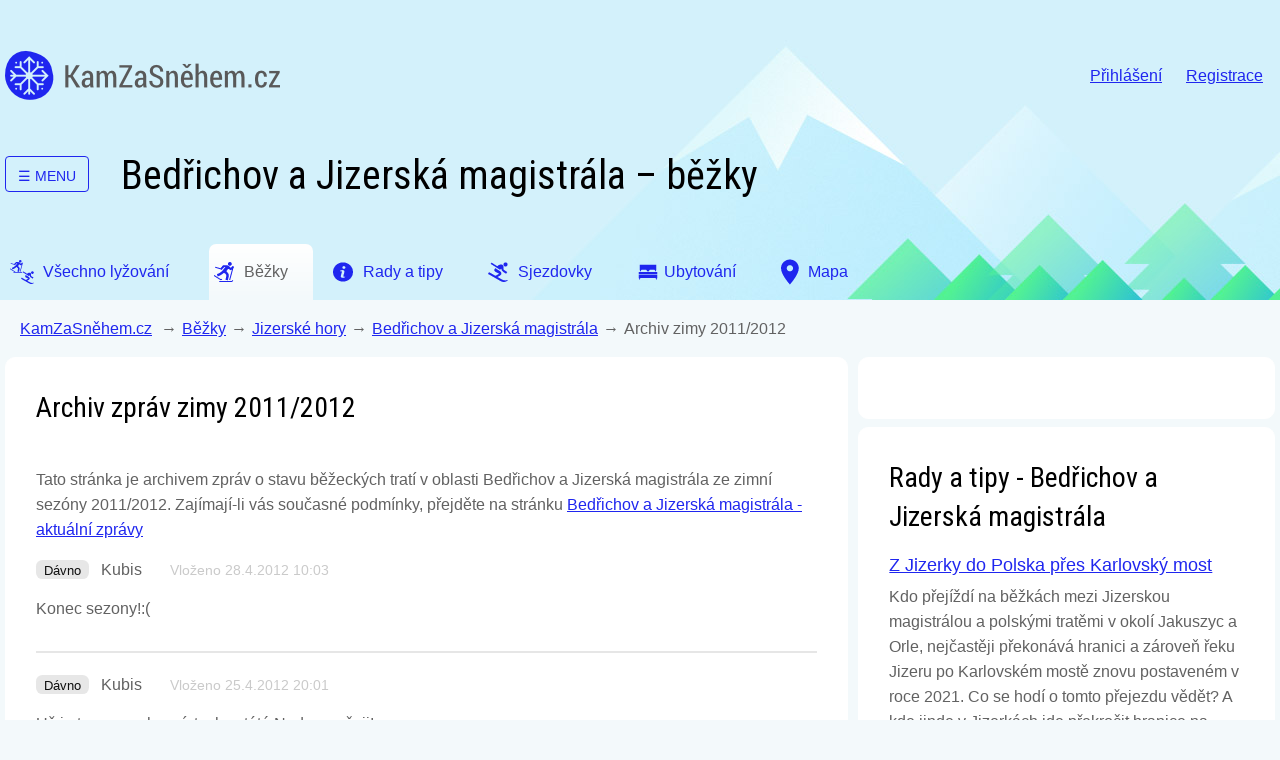

--- FILE ---
content_type: text/html; charset=UTF-8
request_url: https://www.kamzasnehem.cz/bezky/jizerske-hory/bedrichov-jizerska-magistrala?rok=2011_2012
body_size: 25115
content:
<!doctype html>
<html lang="cs">
<head>
    <meta charset="utf-8">
    <meta name="viewport" content="width=device-width, initial-scale=1, shrink-to-fit=no">
    <script src="https://ajax.googleapis.com/ajax/libs/webfont/1.6.26/webfont.js"></script>
    <script>
        WebFont.load({
            google: {"families":["Roboto Condensed:400"]},
            active: function() {
                sessionStorage.fonts = true;
            }
        });
    </script>
    <link rel="icon" type="image/x-icon" href="/favicon.ico">
    <link rel="stylesheet" href="/assets/web/main-5b1db71f23.css">
    <title>Bedřichov a Jizerská magistrála – běžky v zimě 2011/2012 | Kam za sněhem</title>
   <!-- <meta property="og:image" content="https://www.kamzasnehem.cz/assets/web/images/fb_logo.jpg">-->
    <meta property="og:title" content="Bedřichov a Jizerská magistrála – běžky v zimě 2011/2012 | Kam za sněhem">
    <meta name="description" content="Zprávy o aktuálních sněhových podmínkách, ale i historie zpráv od lyžařů v oblasti Bedřichov a Jizerská magistrála ze sezóny 2011/2012 najdete na KamZaSněhem.cz">
    <meta name="seznam-wmt" content="FMVsfQSLe0sphuUZc2HHhH3QUJh7zPQT">
    <meta name="referrer" content="unsafe-url">
    <link rel="stylesheet" href="https://unpkg.com/leaflet@1.9.4/dist/leaflet.css"
          integrity="sha256-p4NxAoJBhIIN+hmNHrzRCf9tD/miZyoHS5obTRR9BMY="
          crossorigin=""/>
    <script src="https://unpkg.com/leaflet@1.9.4/dist/leaflet.js"
            integrity="sha256-20nQCchB9co0qIjJZRGuk2/Z9VM+kNiyxNV1lvTlZBo="
            crossorigin=""></script>
    <script src="https://cdnjs.cloudflare.com/ajax/libs/leaflet-gpx/2.1.2/gpx.js" defer></script>
        
        <!-- Google Tag Manager -->
<script>(function(w,d,s,l,i){w[l]=w[l]||[];w[l].push({'gtm.start':
new Date().getTime(),event:'gtm.js'});var f=d.getElementsByTagName(s)[0],
j=d.createElement(s),dl=l!='dataLayer'?'&l='+l:'';j.async=true;j.src=
'https://www.googletagmanager.com/gtm.js?id='+i+dl;f.parentNode.insertBefore(j,f);
})(window,document,'script','dataLayer','GTM-WPQTWTDR');</script>
    <!-- End Google Tag Manager -->
    <script type="text/javascript">
    (function(c,l,a,r,i,t,y){
        c[a]=c[a]||function(){(c[a].q=c[a].q||[]).push(arguments)};
        t=l.createElement(r);t.async=1;t.src="https://www.clarity.ms/tag/"+i;
        y=l.getElementsByTagName(r)[0];y.parentNode.insertBefore(t,y);
    })(window, document, "clarity", "script", "kfoj5ctumz");
    </script>
</head>
<body class="page-area">
<!-- Google tag (gtag.js) GA4 -->
<script async src="https://www.googletagmanager.com/gtag/js?id=G-W0Z8FH86CF"></script>
<script>
  window.dataLayer = window.dataLayer || [];
  function gtag(){dataLayer.push(arguments);}
  gtag('js', new Date());

  gtag('config', 'G-W0Z8FH86CF');
</script>
<!-- Google Tag Manager (noscript) -->
<noscript><iframe src="https://www.googletagmanager.com/ns.html?id=GTM-WPQTWTDR"
height="0" width="0" style="display:none;visibility:hidden"></iframe></noscript>
<!-- End Google Tag Manager (noscript) -->

    <div class="header-wrapper">
        <header>
            <section class="header-bar">
                <div class="header-logo">
                    <a href="/">KamZaSněhem.cz</a>
                </div>
                <div class="user-navigation">
                    <nav>
                        <ul class="collapsed">
                                                    <li>
                                <a href="/uzivatel/prihlaseni">Přihlášení</a>
                            </li>
                            <li>
                                <a href="/uzivatel/registrace">Registrace</a>
                            </li>
                            <script>
                            gtag('event', 'skier', {
                            'registered': 'no'
                            });
                            </script> 
                                                </ul>
                        <button type="button">Menu</button>
                    </nav>
                </div>
            </section>
                <section class="header-content">
                <div class="area-menu">
        <button>&#9776; <span>Menu</span></button>
        <div>
                                                <a href="/bezky/jizerske-hory" onclick="gtag('event', 'navigation', {'position': 'Menu', 'target': 'Jizerské hory'});">Jizerské hory</a>
                                                                <a href="/bezky/krkonose" onclick="gtag('event', 'navigation', {'position': 'Menu', 'target': 'Krkonoše'});">Krkonoše</a>
                                                                <a href="/bezky/orlicke-hory" onclick="gtag('event', 'navigation', {'position': 'Menu', 'target': 'Orlické hory'});">Orlické hory</a>
                                                                <a href="/bezky/jeseniky" onclick="gtag('event', 'navigation', {'position': 'Menu', 'target': 'Jeseníky'});">Jeseníky</a>
                                                                <a href="/bezky/beskydy" onclick="gtag('event', 'navigation', {'position': 'Menu', 'target': 'Beskydy'});">Beskydy</a>
                                                                <a href="/bezky/sumava" onclick="gtag('event', 'navigation', {'position': 'Menu', 'target': 'Šumava'});">Šumava</a>
                                                                <a href="/bezky/krusne-hory" onclick="gtag('event', 'navigation', {'position': 'Menu', 'target': 'Krušné hory'});">Krušné hory</a>
                                                                <a href="/bezky/vysocina" onclick="gtag('event', 'navigation', {'position': 'Menu', 'target': 'Vysočina'});">Vysočina</a>
                                                                <a href="/bezky/cesky-les-slavkovsky-les" onclick="gtag('event', 'navigation', {'position': 'Menu', 'target': 'Slavkovský a Český les'});">Slavkovský a Český les</a>
                                                                <a href="/bezky/luzicke-hory" onclick="gtag('event', 'navigation', {'position': 'Menu', 'target': 'Lužické hory'});">Lužické hory</a>
                                                                <a href="/bezky/praha" onclick="gtag('event', 'navigation', {'position': 'Menu', 'target': 'Praha a střední Čechy'});">Praha a střední Čechy</a>
                                                                <a href="/bezky/brno" onclick="gtag('event', 'navigation', {'position': 'Menu', 'target': 'Brno a jižní Morava'});">Brno a jižní Morava</a>
                                                                <a href="/bezky/alpy" onclick="gtag('event', 'navigation', {'position': 'Menu', 'target': 'Zahraničí - Alpy'});">Zahraničí - Alpy</a>
                                    </div>
    </div>
<h1>Bedřichov a Jizerská magistrála – běžky</h1>
    </section>
    <ul class="area-tabs">
        <li class="tab-all">
        <a href="/lyzovani/jizerske-hory"><span>Všechno lyžování</span></a>
    </li>
        <li class="tab-cross-country is-active">
        <a href="/bezky/jizerske-hory/bedrichov-jizerska-magistrala"><span>Běžky</span></a>
    </li>
        <li class="tab-tips">
        <a href="/bezky/jizerske-hory/bedrichov-jizerska-magistrala/trasy"><span>Rady a tipy</span></a>
    </li>
    <li class="tab-ski">
        <a href="/sjezdovky/jizerske-hory"><span>Sjezdovky</span></a>
    </li>
                <li class="tab-accommodation">
            <a href="/ubytovani/jizerske-hory"><span>Ubytování</span></a>
        </li>
            <li class="tab-map">
        <a href="/bezky/jizerske-hory/bedrichov-jizerska-magistrala/mapa"><span>Mapa</span></a>
    </li>
    </ul>
        </header>
    </div>
    <div class="main-wrapper">
                    <section class="breadcrumbs">
                <nav aria-label="breadcrumb" role="navigation">
                    <ul>
                        <li>
                            <a href="/">KamZaSněhem.cz</a>
                        </li>
                            <li><a href="/bezky">Běžky</a></li>
    <li><a href="/bezky/jizerske-hory">Jizerské hory</a></li>
            <li><a href="/bezky/jizerske-hory/bedrichov-jizerska-magistrala">Bedřichov a Jizerská magistrála</a></li>
        <li aria-current="page">Archiv zimy 2011/2012</li>
                        </ul>
                </nav>
            </section>
                <main class="layout-2col">
                <section>
                        <div class="white-box">
        <div class="posts-toolbar">
            <h3 id="zpravy" class="full">Archiv zpráv zimy 2011/2012</h3></div><p class="mt-2">
                Tato stránka je archivem zpráv o stavu běžeckých tratí v oblasti Bedřichov a Jizerská magistrála ze zimní sezóny 2011/2012.
                Zajímají-li vás současné podmínky, přejděte na stránku
                <a href="/bezky/jizerske-hory/bedrichov-jizerska-magistrala">
                    Bedřichov a Jizerská magistrála - aktuální zprávy
                </a>
            </p>
        
        
<div class="posts" data-block="1">
                                      
            <div id="post1335" class="post ">
    <div class="post-header">
                <span class="badge badge-post-date badge-post-date--default" title="pátek 27. dubna 2012">Dávno</span>
                        <span class="post-author">Kubis</span>
                <span class="post-created">Vloženo 28.4.2012 10:03</span>
            </div>
    <div class="post-content">
                        
        
        
                                    Konec sezony!:(
                        </div>

    	
	
	
	
        <div class="post-edit">
            </div>
    
    <div class="post-links">
                    </div>

    <div class="clear"></div>
</div>
                                          
            <div id="post1332" class="post ">
    <div class="post-header">
                <span class="badge badge-post-date badge-post-date--default" title="středa 25. dubna 2012">Dávno</span>
                        <span class="post-author">Kubis</span>
                <span class="post-created">Vloženo 25.4.2012 20:01</span>
            </div>
    <div class="post-content">
                        
        
        
                                    Už je to na mnoha místech vytáté.Nedoporučuji!
                        </div>

    	
	
	
	
        <div class="post-edit">
            </div>
    
    <div class="post-links">
                    </div>

    <div class="clear"></div>
</div>
                                          
            <div id="post1331" class="post ">
    <div class="post-header">
                <span class="badge badge-post-date badge-post-date--default" title="neděle 22. dubna 2012">Dávno</span>
                        <span class="post-author">Lenka</span>
                <span class="post-created">Vloženo 23.4.2012 1:17</span>
            </div>
    <div class="post-content">
                        
        
        
                                    Jizerka - bunkr - Vlaašský hřeben - Hraniční - Promenádní - Jizerka. Až na jediný kousek na Vlašském hřebenu, který bylo třeba objet vedle cesty, bylo všude sněhu dost a na Promenádní byl vyloženě parádní (v noci mrzlo). Ale je vidět, že už ho ubývá, už to moc dlouho nepůjde.
                        </div>

    	
	
	
	
        <div class="post-edit">
            </div>
    
    <div class="post-links">
                    </div>

    <div class="clear"></div>
</div>
                                          
            <div id="post1329" class="post ">
    <div class="post-header">
                <span class="badge badge-post-date badge-post-date--default" title="čtvrtek 19. dubna 2012">Dávno</span>
                        <span class="post-author">Lenka</span>
                <span class="post-created">Vloženo 20.4.2012 1:45</span>
            </div>
    <div class="post-content">
                        
        
        
                                    Díky zprávě  TUL jsem se odvážila na kolečko: Nová Louka - Hřebínek - Máří - Čihadla - Kristiánov - Nová Louka. Užila jsem si to:-), ale následovat nedoporučuju. Od Hřebínku k Máří bylo víc asfaltu než sněhu a významě tomu nepomohly už ani příkopy. Od Máří na Kristiánov je to stále pěkné, z Kristiánova těsně před Novou Louku to jde (3 kousky přenést, občas po kraji nebo pangejtem). Takže doporučuji: Buď jet z Jizerky, nebo ze Smědavy, anebo z Nové Louky přes Kristiánov někam nahoru a pak stejnou cestou zpátky.
                        </div>

    	
	
	
	
        <div class="post-edit">
            </div>
    
    <div class="post-links">
                    </div>

    <div class="clear"></div>
</div>
                                          
            <div id="post1328" class="post ">
    <div class="post-header">
                <span class="badge badge-post-date badge-post-date--default" title="středa 18. dubna 2012">Dávno</span>
                        <span class="post-author">Lenka</span>
                <span class="post-created">Vloženo 19.4.2012 2:41</span>
            </div>
    <div class="post-content">
                        
        
        
                                    Z Jizerky přes Vlašský hřeben a po silnici na Smědavu, pak po Promenádní kolem bufetu a Bunkru zpět - všude sněhu dost a sníh krásně čistý:-), dopoledne přemrzlé, po poledni velký rozdíl, kde to bylo ve stínu a kde na sluníčku. Škoda, že nám ten nový sníh už žádná rolba neudusá, to by bylo úplně dokonalé. :-)
                        </div>

    	
	
	
	
        <div class="post-edit">
            </div>
    
    <div class="post-links">
                    </div>

    <div class="clear"></div>
</div>
                                          
            <div id="post1325" class="post ">
    <div class="post-header">
                <span class="badge badge-post-date badge-post-date--default" title="středa 18. dubna 2012">Dávno</span>
                        <span class="post-author">TUL</span>
                <span class="post-created">Vloženo 18.4.2012 14:06</span>
            </div>
    <div class="post-content">
                        
        
        
                                    Po studené noci a novém sněhu v minulých dnech perfektní lyžování. Od Kristiánova souvislé stopy až Máří - místy prašan, dále je to již špatné. Lyžovat bude možné určitě i na 1.máje.
                        </div>

    	
	
	
	
        <div class="post-edit">
            </div>
    
    <div class="post-links">
                    </div>

    <div class="clear"></div>
</div>
                                          
            <div id="post1323" class="post ">
    <div class="post-header">
                <span class="badge badge-post-date badge-post-date--default" title="neděle 15. dubna 2012">Dávno</span>
                        <span class="post-author">Maffersdorf</span>
                <span class="post-created">Vloženo 15.4.2012 20:28</span>
            </div>
    <div class="post-content">
                        
        
        
                                    Od Blatného rybníka až po Kristiánov se dá jet, ale na 3 místech se musí přenést cca 30m, vyjeté koleje od traktoru. Od Kristiánova až na Rozmezí 50-80cm sněhu,ale v lese kolem Jägrova pamatníčku ukrutně špinavé, mimo magistrálu Rozmezí-Sněžné věžičky-Čern hora-sedlo Holubníku-Bílé buky cca 80cm sněhu, čisté, docela i jelo. Holt jarní lyžování.
                        </div>

    	
	
	
	
        <div class="post-edit">
            </div>
    
    <div class="post-links">
                    </div>

    <div class="clear"></div>
</div>
                                          
            <div id="post1319" class="post ">
    <div class="post-header">
                <span class="badge badge-post-date badge-post-date--default" title="středa 11. dubna 2012">Dávno</span>
                        <span class="post-author">Lenka</span>
                <span class="post-created">Vloženo 11.4.2012 21:43</span>
            </div>
    <div class="post-content">
                        
        
        
                                    Mohla jsem bohužel až odpoledne, takže už to bylo měkčí, ale stejně pořád příjemné svezení, sněhu dost: Jizerka - Vlašský hřeben (tam už to bylo opravdu dost  bořivé, jak je to otočené ke slunci) - Promenádní - Jizerka
                        </div>

    	
	
	
	
        <div class="post-edit">
            </div>
    
    <div class="post-links">
                    </div>

    <div class="clear"></div>
</div>
                                          
            <div id="post1318" class="post ">
    <div class="post-header">
                <span class="badge badge-post-date badge-post-date--default" title="úterý 10. dubna 2012">Dávno</span>
                        <span class="post-author">Ten v cestářské bundě</span>
                <span class="post-created">Vloženo 10.4.2012 12:45</span>
            </div>
    <div class="post-content">
                        
        
        
                                    Včera klasicky Předěl - Písčiny a kolo kolem Jizery. Stopa pouze šlápnutá, až na malinký kousek ve špicy nad Bílým potokem (nahoře a na slunku) krásné svezení.<br />
<br />
 Dnes bruslením Smědava - Knajpa - Rozmezí - a zpět po druhé straně Jizery - Vlašský hřeben - Jizerka - Promenádní. Stopa po ránu úplně ledovatá, chladno a větrno. Bruslící pás stále tvrdý a rovný, zejména z Mořiny po Promenádní ke kiosku opravdový balzám.<br />
<br />
 Když jsem odjížděl ze Smědavy, nejprve drobně, pak i hustěji sněžilo, dokud bude zamračeno, bude se dát jezdit.
                        </div>

    	
	
	
	
        <div class="post-edit">
            </div>
    
    <div class="post-links">
                    </div>

    <div class="clear"></div>
</div>
                                          
            <div id="post1322" class="post ">
    <div class="post-header">
                <span class="badge badge-post-date badge-post-date--default" title="pondělí 9. dubna 2012">Dávno</span>
                        <span class="post-author">Garry</span>
                <span class="post-created">Vloženo 15.4.2012 11:30</span>
            </div>
    <div class="post-content">
                        
        
        
                                    Dá se ješte vydat na běžky?Mám na mysli vyšší polohy z Mořiny na Smědavu,Knajpu. Na OPSce nejsou schopni napsat,jak vypadá aktuální stav. Dík.
                        </div>

    	
	
	
	
        <div class="post-edit">
            </div>
    
    <div class="post-links">
                    </div>

    <div class="clear"></div>
</div>
                                          
            <div id="post1314" class="post ">
    <div class="post-header">
                <span class="badge badge-post-date badge-post-date--default" title="pondělí 9. dubna 2012">Dávno</span>
                        <span class="post-author">Lada</span>
                <span class="post-created">Vloženo 9.4.2012 16:08</span>
            </div>
    <div class="post-content">
                        
        
        
                                    Parádní velikonoční projížďka :-) Dopoledne se to ještě dalo projet na Knajpu přes Mařenu celé, jen na výjezdu ze stadionu byly kamínky. Stopa vyšlapaná od lidí někde lépe jinde hůř, nicméně příjemné. Cesta zpět už byla trochu vytátá a s kamínky-od buku dolů, ale šlo to projít okolo, při vjezdu na stadion bylo lépe sundat, byly tam už kamínky hodně. resumé: nazouvat za stadionem a kousek pod bukem jít stranou :-)
                        </div>

    	
	
	
	
        <div class="post-edit">
            </div>
    
    <div class="post-links">
                    </div>

    <div class="clear"></div>
</div>
                                          
            <div id="post1312" class="post ">
    <div class="post-header">
                <span class="badge badge-post-date badge-post-date--default" title="pondělí 9. dubna 2012">Dávno</span>
                        <a class="post-author"
            href="/uzivatel/profil?id=12">Mirek Kalina</a>
                <span class="post-created">Vloženo 9.4.2012 14:41</span>
            </div>
    <div class="post-content">
                        
        
        
                                    Na Velikonoční pondělí bylo v Jizerkách sice poránu zima, za to ale krásně slunečno, pak se výrazně oteplilo. Cesta z Bedřichova na Novou Louku a Hřebínek se dá celá projet na lyžích, hlavně při výjezdu od stadionu si to však chce dávat buď velký pozor nebo nejlépe zout lyže. To samé platí i stoupání k Buku a pak částí cesty cca v polovině mezi Novou loukou a Hřebínkem. Lepší je to asi na bruslení, je hodně poznat víkendové projetí rolbou, ale i na klasiku se to dá poměřně dobře. Sníh však v hlavně ve vyjmenovaných kritických místech vydrží dle mého odhadu nejdéle do úterného poledne/odpoledne, ale zbytek by měl být ještě nějakou chvíli v pohodě.
                        </div>

    	
	
	
	
        <div class="post-edit">
            </div>
    
    <div class="post-links">
                    </div>

    <div class="clear"></div>
</div>
                                          
            <div id="post1310" class="post ">
    <div class="post-header">
                <span class="badge badge-post-date badge-post-date--default" title="neděle 8. dubna 2012">Dávno</span>
                        <a class="post-author"
            href="/uzivatel/profil?id=79">Smrťák</a>
                <span class="post-created">Vloženo 8.4.2012 20:52</span>
            </div>
    <div class="post-content">
                        
        
        
                                    Bedřichov - Nová Louka - Hřebínek celé průjezdné, ale místy to byl jen čerstvý sníh. Ještě trochu připadlo, zítra to určitě bude OK, pak to asi rychle odtaje.
                        </div>

    	
	
	
	
        <div class="post-edit">
            </div>
    
    <div class="post-links">
                    </div>

    <div class="clear"></div>
</div>
                                          
            <div id="post1309" class="post ">
    <div class="post-header">
                <span class="badge badge-post-date badge-post-date--default" title="neděle 8. dubna 2012">Dávno</span>
                        <span class="post-author">pedro</span>
                <span class="post-created">Vloženo 8.4.2012 19:43</span>
            </div>
    <div class="post-content">
                        
        
        
                                    Super! Prašan jak v lednu, i když to vubec se nezdalo upravené:Smedava - Promenadní- Jizerka. A co s upravou magistraly na zitra? Nebo už je to konec?
                        </div>

    	
	
	
	
        <div class="post-edit">
            </div>
    
    <div class="post-links">
                    </div>

    <div class="clear"></div>
</div>
                                          
            <div id="post1308" class="post ">
    <div class="post-header">
                <span class="badge badge-post-date badge-post-date--default" title="neděle 8. dubna 2012">Dávno</span>
                        <span class="post-author">dedalebeda</span>
                <span class="post-created">Vloženo 8.4.2012 16:42</span>
            </div>
    <div class="post-content">
                        
        
        
                                    15-20cm cerstvyho. Stopa od lidi. na klasiku ideal jak v lednu.
                        </div>

    	
	
	
	
        <div class="post-edit">
            </div>
    
    <div class="post-links">
                    </div>

    <div class="clear"></div>
</div>
                                          
            <div id="post1306" class="post ">
    <div class="post-header">
                <span class="badge badge-post-date badge-post-date--default" title="sobota 7. dubna 2012">Dávno</span>
                        <span class="post-author">mpb</span>
                <span class="post-created">Vloženo 7.4.2012 18:31</span>
            </div>
    <div class="post-content">
                        
        
        
                                    Smědava-Knajpa-kasárenská-promenádní-Jizerka-jezdecká většina upravená, na Jizerce kousíček vytátý, ale dá se objet, jinak bezva jízda, dopo to bylo zmrzlý a rychlý, doporučuju.
                        </div>

    	
	
	
	
        <div class="post-edit">
            </div>
    
    <div class="post-links">
                    </div>

    <div class="clear"></div>
</div>
                                          
            <div id="post1305" class="post ">
    <div class="post-header">
                <span class="badge badge-post-date badge-post-date--default" title="pátek 6. dubna 2012">Dávno</span>
                        <span class="post-author">Jirka Nývlt</span>
                <span class="post-created">Vloženo 6.4.2012 12:47</span>
            </div>
    <div class="post-content">
                        
        
        
                                    Tratě neupraveny, většinou firn, ve vyších polohách přechází do pomalejší "vaty". Přenáší se stadion, stoupání k Buku. Pozor! Za zatáčkou před Novou Loukou je to vytáté. Dále se přenáší směrem k "Blaťáku" , kousek u Blaťáku a před Kristiánovem. Přes Rozmezí, Knajpu, Čihadla je to pěkný. Před Žďárkem na můstku vytáto, ale nechalo se objet. Ke Krásné Máří se až na kousek, který se projede příkopem jede v pohodě. Od Máří k Točně se místama přenáší a první část k Hřebínku také. Od Hřebínku jsou kritická místa, které jsem ještě projel. V lesních úsecí je sníh špinavý. Bylo to pěkný.
                        </div>

    	
	
	
	
        <div class="post-edit">
            </div>
    
    <div class="post-links">
                    </div>

    <div class="clear"></div>
</div>
                                          
            <div id="post1302" class="post ">
    <div class="post-header">
                <span class="badge badge-post-date badge-post-date--default" title="úterý 3. dubna 2012">Dávno</span>
                        <span class="post-author">Jirka Nývlt</span>
                <span class="post-created">Vloženo 3.4.2012 12:33</span>
            </div>
    <div class="post-content">
                        
        
        
                                    Lyže nasadit až za stadionem a dál to jde dobře. Nutno přenést mezi Novou Loukou a "Blaťákem"     ( dá se objet po louce a lesem), nad Hřebínkem a mezi Točnou a Krásnou Máří (cca 100 + 200 m ). Špinavý je sníh v některých úsecích od Gregorova kříže směrem na Hřebínek a od Točny na Máří. Na jaro je to slušné lyžování, zejména ráno. Tratě  upraveny asi v neděli, ale je to dobré.
                        </div>

    	
	
	
	
        <div class="post-edit">
            </div>
    
    <div class="post-links">
                    </div>

    <div class="clear"></div>
</div>
                                          
            <div id="post1299" class="post ">
    <div class="post-header">
                <span class="badge badge-post-date badge-post-date--default" title="neděle 1. dubna 2012">Dávno</span>
                        <span class="post-author">Lukáš Králík</span>
                <span class="post-created">Vloženo 2.4.2012 9:29</span>
            </div>
    <div class="post-content">
                        
        
        
                                    Nádherné zimní podmínky. Nasněžil nový sníh a pěkné počasí se sluníčkem. Sněhu je stále mnoho. Zima nekončí!
                        </div>

    	
	
	
	
        <div class="post-edit">
            </div>
    
    <div class="post-links">
                    </div>

    <div class="clear"></div>
</div>
                                          
            <div id="post1295" class="post ">
    <div class="post-header">
                <span class="badge badge-post-date badge-post-date--default" title="středa 28. března 2012">Dávno</span>
                        <span class="post-author">éfa</span>
                <span class="post-created">Vloženo 28.3.2012 20:35</span>
            </div>
    <div class="post-content">
                        
        
        
                                    Jaro je tu. Oproti víkendu (fantastické lyžování)se to hodně změnilo. Od Máří k Bílým bukům vytáto (sundával jsem asi 3x), někde už i 50m úseky. Na Rozmezí v lese dost jehličí, od Knajpy pořád hodně sněhu. Jestli nenapadne, tak to za chvíli bude možný jen od Kristiánova, Smědavy, možná Jizerky.
                        </div>

    	
	
	
	
        <div class="post-edit">
            </div>
    
    <div class="post-links">
                    </div>

    <div class="clear"></div>
</div>
                                          
            <div id="post1288" class="post ">
    <div class="post-header">
                <span class="badge badge-post-date badge-post-date--default" title="pátek 23. března 2012">Dávno</span>
                        <span class="post-author">Meloun</span>
                <span class="post-created">Vloženo 23.3.2012 12:07</span>
            </div>
    <div class="post-content">
                        
        
        
                                    Kdo si to chcete užít, tak vyjeďte brzo ráno, kolem půl desáté už to měkne. Klasika stopy ok, trochu zledovatělé, na bruslení za těchto teplot bez problémů. Dnes ráno /pátek/ od půl sedmé do deseti a nádhera. Sluníčko, ticho, ptáci, prostě balzám! Tak si to užijte!!! Scol!
                        </div>

    	
	
	
	
        <div class="post-edit">
            </div>
    
    <div class="post-links">
                    </div>

    <div class="clear"></div>
</div>
                                          
            <div id="post1286" class="post ">
    <div class="post-header">
                <span class="badge badge-post-date badge-post-date--default" title="neděle 18. března 2012">Dávno</span>
                        <a class="post-author"
            href="/uzivatel/profil?id=21">Zora Mališová</a>
                <span class="post-created">Vloženo 20.3.2012 13:03</span>
            </div>
    <div class="post-content">
                        
        
        
                                    Jizerka. V neděli paráda www.dudovi.cz/jiz/ nelžou :-) Ještě se dá jezdit i v oblasti Předělu, sněhu na tratích i kolem dobrý metr. S dárcovskou sms a parkovným  za 80 Kč.
                        </div>

    	
	
	
	
        <div class="post-edit">
            </div>
    
    <div class="post-links">
                    </div>

    <div class="clear"></div>
</div>
                                          
            <div id="post1281" class="post ">
    <div class="post-header">
                <span class="badge badge-post-date badge-post-date--default" title="čtvrtek 15. března 2012">Dávno</span>
                        <span class="post-author">Robert</span>
                <span class="post-created">Vloženo 16.3.2012 10:08</span>
            </div>
    <div class="post-content">
                        
        
        
                                    Na trase Bedřichov, Nová Louka, Hřebínek, Nová cesta, Kristiánov, Nová Louka, Bedřichov byl všude těžký mokrý sníh neupravený, stopa převážně rozježděná. I přes tyto podmínky celkem dobré svezení.
                        </div>

    	
	
	
	
        <div class="post-edit">
            </div>
    
    <div class="post-links">
                    </div>

    <div class="clear"></div>
</div>
                                          
            <div id="post1280" class="post ">
    <div class="post-header">
                <span class="badge badge-post-date badge-post-date--default" title="sobota 10. března 2012">Dávno</span>
                        <a class="post-author"
            href="/uzivatel/profil?id=12">Mirek Kalina</a>
                <span class="post-created">Vloženo 15.3.2012 6:49</span>
            </div>
    <div class="post-content">
                        
        
        
                                    V sobotu byly podmínky exkluzivní. Sněhu je stále dostatek, trasy jsou krásně upraveny. Navíc nefoukalo a teploty se pohybovaly kolem nuly. Ve čtvrtek napadlo několik cm sněhu, takže sníh není moc rychlý. Namazat na klasiku byl dost oříšek (dole led, nahoře prašan), proto všem doporučuji raději bruslení.
                        </div>

    	
	
	
	
        <div class="post-edit">
            </div>
    
    <div class="post-links">
                    </div>

    <div class="clear"></div>
</div>
                                          
            <div id="post1271" class="post ">
    <div class="post-header">
                <span class="badge badge-post-date badge-post-date--default" title="sobota 10. března 2012">Dávno</span>
                        <span class="post-author">Karlos</span>
                <span class="post-created">Vloženo 10.3.2012 21:31</span>
            </div>
    <div class="post-content">
                        
        
        
                                    Ty pražská naplavenino ... Vždyť Růžena má pravdu   ... (pozn. admina - zbytek zprávy jsem vzhledem ke zvolenému tónu smazal, prostě Karlos souhlasil s předchozím příspěvkem Růženy a nesouhlasil s Radkem, ale nic o stavu stop nenapsal a takové zprávy moc nepomohou...)
                        </div>

    	
	
	
	
        <div class="post-edit">
            </div>
    
    <div class="post-links">
                    </div>

    <div class="clear"></div>
</div>
                                          
            <div id="post1264" class="post ">
    <div class="post-header">
                <span class="badge badge-post-date badge-post-date--default" title="pátek 9. března 2012">Dávno</span>
                        <span class="post-author">růžena</span>
                <span class="post-created">Vloženo 9.3.2012 22:12</span>
            </div>
    <div class="post-content">
                        
        
        
                                    Stopy super a počasí také. Akorát podražilo a dost parkoviště v Hraběticích - U Kapličky. Je to na závoru a 100.- za 7 hodin je dost!!<br />
Jinak vše o.k. I tak se vrátíme, ale úměrná cena za tyto hodiny by byla cca 50-80.- Kč.<br />
Popřemýšlejte. Skol Růžena
                        </div>

    	
	
	
	
        <div class="post-edit">
            </div>
    
    <div class="post-links">
                    </div>

    <div class="clear"></div>
</div>
                                          
            <div id="post1265" class="post ">
    <div class="post-header">
                <span class="badge badge-post-date badge-post-date--default" title="sobota 3. března 2012">Dávno</span>
                        <span class="post-author">Radek</span>
                <span class="post-created">Vloženo 9.3.2012 22:23</span>
            </div>
    <div class="post-content">
                        
        
        
                                    Růženo, vzpamatuj se, za 7 hodin radosti a požitku pouze "kilo". to máš v Podolí za hodinu a ještě se musíš tlačit. radek -pražská naplavenina
                        </div>

    	
	
	
	
        <div class="post-edit">
            </div>
    
    <div class="post-links">
                    </div>

    <div class="clear"></div>
</div>
                                          
            <div id="post1250" class="post ">
    <div class="post-header">
                <span class="badge badge-post-date badge-post-date--default" title="sobota 3. března 2012">Dávno</span>
                        <span class="post-author">Franta</span>
                <span class="post-created">Vloženo 3.3.2012 16:05</span>
            </div>
    <div class="post-content">
                        
        
        
                                    přejezd hor z Kořenova do Liberce, pěkný zmrzlý sníh po ránu, k polednímu změknul, na Knížecí uprostřed rigol - špatně se bruslilo cca 4 km, jinak výborně upraveno od Kořenova přes Smědavu, Ptačí kupy, Olivetskou horu až do Rudolfova
                        </div>

    	
	
	
	
        <div class="post-edit">
            </div>
    
    <div class="post-links">
                    </div>

    <div class="clear"></div>
</div>
                                          
            <div id="post1181" class="post ">
    <div class="post-header">
                <span class="badge badge-post-date badge-post-date--default" title="neděle 12. února 2012">Dávno</span>
                        <a class="post-author"
            href="/uzivatel/profil?id=30">RaK</a>
                <span class="post-created">Vloženo 13.2.2012 11:40</span>
            </div>
    <div class="post-content">
                        
        
        
                                    Urolbované snad všechny možné tratě kolem Bedřichova, na JV přes Severák až do Horního Maxova, perfektní lyžování na bruslení i klasiku.
                        </div>

    	
	
	
	
        <div class="post-edit">
            </div>
    
    <div class="post-links">
                    </div>

    <div class="clear"></div>
</div>
                                          
            <div id="post1175" class="post ">
    <div class="post-header">
                <span class="badge badge-post-date badge-post-date--default" title="neděle 12. února 2012">Dávno</span>
                        <a class="post-author"
            href="/uzivatel/profil?id=12">Mirek Kalina</a>
                <span class="post-created">Vloženo 12.2.2012 21:34</span>
            </div>
    <div class="post-content">
                        
        
        
                                    Víkendová úprava tratí v Jizerských horách se dá označit pouze jedním slovem - SKVĚLÉ !!!. Upraveny jsou skoro všechny cesty, cesta ze Závor na Červenou ruku a zpět Travnatou cestou dokonce poprvé v historii. Všem milovníkům lyžování na čerstvě urolbovaném manžestru doporučuji tyto odlehleší cesty, je to paráda. Navíc byla upravena rolbou i cesta z Maliníku na Českou chalupu.
                        </div>

    	
	
	
	
        <div class="post-edit">
            </div>
    
    <div class="post-links">
                    </div>

    <div class="clear"></div>
</div>
                                          
            <div id="post1170" class="post ">
    <div class="post-header">
                <span class="badge badge-post-date badge-post-date--default" title="sobota 11. února 2012">Dávno</span>
                        <span class="post-author">Lukas</span>
                <span class="post-created">Vloženo 12.2.2012 7:43</span>
            </div>
    <div class="post-content">
                        
        
        
                                    Nové Město pod Smrkem, v okolí jsou pravidelně upravovány 4 značené okruhy na klasiku v celkové délce 20km. Stopy vymrzlé, lidí málo, parkoviště zdarma. Aktuální informace na <a href="http://www.facebook.com/stopynmps" rel="nofollow" onclick="gtag('event', 'extlink', {'position': 'Post','target': 'http://www.facebook.com/stopynmps','id_number': '1170'});">http://www.facebook.com/stopynmps</a>
                        </div>

    	
	
	
	
        <div class="post-edit">
            </div>
    
    <div class="post-links">
                    </div>

    <div class="clear"></div>
</div>
                                          
            <div id="post1174" class="post ">
    <div class="post-header">
                <span class="badge badge-post-date badge-post-date--default" title="pátek 10. února 2012">Dávno</span>
                        <a class="post-author"
            href="/uzivatel/profil?id=12">Mirek Kalina</a>
                <span class="post-created">Vloženo 12.2.2012 21:30</span>
            </div>
    <div class="post-content">
                        
        
        
                                    Páteční počasí bylo exkluzivní, slunce svítilo a teplota jen cca -10°C. Rolba upravovala jen ve spodních partiích, nahoru vůbec nejela, takže proto i já jsem jezdil dole, objel jsme jak Bedřichovskou, tak Josefodolsou přehradu. Jinak napadlo nových 5cm, takže tam kde to nebylo aktuálně upravené rolbou, to bylo trochu náročnější.
                        </div>

    	
	
	
	
        <div class="post-edit">
            </div>
    
    <div class="post-links">
                    </div>

    <div class="clear"></div>
</div>
                                          
            <div id="post1141" class="post ">
    <div class="post-header">
                <span class="badge badge-post-date badge-post-date--default" title="sobota 4. února 2012">Dávno</span>
                        <a class="post-author"
            href="/uzivatel/profil?id=12">Mirek Kalina</a>
                <span class="post-created">Vloženo 5.2.2012 21:45</span>
            </div>
    <div class="post-content">
                        
        
        
                                    Objel jsem z Bedřichova Josefodolskou přehradu, i na hrázi byly na silnici náznaky klasické stopy, takže celý okruh paráda. Jen to chtělo zelený stoupací vosk, protože modrý byl dost pomalý.
                        </div>

    	
	
	
	
        <div class="post-edit">
            </div>
    
    <div class="post-links">
                    </div>

    <div class="clear"></div>
</div>
                                          
            <div id="post1136" class="post ">
    <div class="post-header">
                <span class="badge badge-post-date badge-post-date--default" title="pátek 3. února 2012">Dávno</span>
                        <a class="post-author"
            href="/uzivatel/profil?id=12">Mirek Kalina</a>
                <span class="post-created">Vloženo 4.2.2012 8:12</span>
            </div>
    <div class="post-content">
                        
        
        
                                    Páteční večer byl na lyžování takřka ideální. Venku -15°C a jasno, měsíc svítil tak, že ani čelovka nebyla třeba. Stopy dobré, tam kde rolba již delší dobu nejela je skatový prostředek tratí lehce ledovatý, ale aspoň to tam jelo rychle, tam kde jela rolba čerstvě jsem měl pocit, že přepadnu i na skatových lyžích přes špičky na nos. Večer vjely na celou magistrálu rolby, tak uvidíme, jak to bude ráno vypadat. Jedno je jisté - sněhu jsou tu mraky :-)
                        </div>

    	
	
	
	
        <div class="post-edit">
            </div>
    
    <div class="post-links">
                    </div>

    <div class="clear"></div>
</div>
                                          
            <div id="post1128" class="post ">
    <div class="post-header">
                <span class="badge badge-post-date badge-post-date--default" title="čtvrtek 2. února 2012">Dávno</span>
                        <span class="post-author">Míša</span>
                <span class="post-created">Vloženo 2.2.2012 20:30</span>
            </div>
    <div class="post-content">
                        
        
        
                                    na trase velkého okruhu z Bedřichova přes Máří, Čihadla a Kristiánov jsou dvě celkem slušné klasické stopy. Prostor na skate je tím, že nebyl nějaký den upraven rolbou trochu umydlený a tvrdý.
                        </div>

    	
	
	
	
        <div class="post-edit">
            </div>
    
    <div class="post-links">
                    </div>

    <div class="clear"></div>
</div>
                                          
            <div id="post1124" class="post ">
    <div class="post-header">
                <span class="badge badge-post-date badge-post-date--default" title="středa 1. února 2012">Dávno</span>
                        <span class="post-author">HonzaM</span>
                <span class="post-created">Vloženo 2.2.2012 13:00</span>
            </div>
    <div class="post-content">
                        
        
        
                                    Trasa Maliník - "lesem po kanále" - směrem k cestě na přehradu Černá Nisa : pouze jedna stopa pro klasiku, vytvořená samotnými běžkaři, nikoliv strojově, vedle  stopy lze jít pěšky, ale lehce se sníh boří...
                        </div>

    	
	
	
	
        <div class="post-edit">
            </div>
    
    <div class="post-links">
                    </div>

    <div class="clear"></div>
</div>
                                          
            <div id="post1066" class="post ">
    <div class="post-header">
                <span class="badge badge-post-date badge-post-date--default" title="neděle 22. ledna 2012">Dávno</span>
                        <a class="post-author"
            href="/uzivatel/profil?id=2">Martin Sajal</a>
                <span class="post-created">Vloženo 22.1.2012 21:17</span>
            </div>
    <div class="post-content">
                        
        
        
                                    V sobotu večer a přes noc napadlo 10-15 cm sněhu, což znamenalo, že na trasách, co nebyly upraveny v neděli ráno, nebylo poznat, že někdy upraveny byly. Tedy kromě celkem tvrdého podkladu, díky kterému se to aspoň tolik nebořilo. Bruslaři by se všem těmto místům měli do nejbližší úpravy vyhnout.<br />
<br />
Z takových míst jsem jel po Jizerské silnici mezi Jizerkou a Smědavou - tam lyžaři vyjeli velmi pěknou stopu. Od Smědavy k Předělu už stopy za moc nestály, na mnohých místech je zafoukával vítr. Na Paličník jsme jeli v poledne jako první, to byl víc boj než lyžování. Z často upravovaných tras dále nebyla upravena Jezdecká cesta k Bunkru (určitě v 10h, ale myslím že po celý den) a podle stavu odbočky a vyprávění kamaráda trasa do Pekla a k Mariánskohorským boudám.<br />
<br />
Kvalita tras, co byly upraveny, zůstávala odpoledne celkem solidní, odpovídající tomu kolik přes noc napadlo a kolik lidí tam projelo. V některých pasážích se snažil stopy ničit vítr, z toho co jsem projel se mu to podařilo jen u Pavliny louky mezi Smědavou a Knajpou. Moc pěkné to bylo prý na Polednické cestě k Oldřichovu a pak nahoru od Kuběnkovy chaty k Závorám - to bylo asi jediné místo, které bylo upraveno v neděli ráno a v sobotu ne, a prý tam skoro nikdo nejezdí.
                        </div>

    	
	
	
	
        <div class="post-edit">
            </div>
    
    <div class="post-links">
                    </div>

    <div class="clear"></div>
</div>
                                          
            <div id="post1051" class="post ">
    <div class="post-header">
                <span class="badge badge-post-date badge-post-date--default" title="sobota 21. ledna 2012">Dávno</span>
                        <a class="post-author"
            href="/uzivatel/profil?id=2">Martin Sajal</a>
                <span class="post-created">Vloženo 21.1.2012 18:07</span>
            </div>
    <div class="post-content">
                        
        
        
                                    Dnes ráno byla pěkně upravena většina tratí Jizerské magistrály. Odpoledne však začalo sněžit, takže hodnocení dnešních podmínek není moc podstatné a zítra to bude nejlešpí tam, kam ráno pojede rolba... Jinak parkoviště v Bedřichově u stadionu bylo plné už před devátou.
                        </div>

    	
	
	
	
        <div class="post-edit">
            </div>
    
    <div class="post-links">
                    </div>

    <div class="clear"></div>
</div>
                                          
            <div id="post1047" class="post ">
    <div class="post-header">
                <span class="badge badge-post-date badge-post-date--default" title="pátek 20. ledna 2012">Dávno</span>
                        <span class="post-author">Maki</span>
                <span class="post-created">Vloženo 20.1.2012 20:42</span>
            </div>
    <div class="post-content">
                        
        
        
                                    Rozvoz kontrol B5h. <br />
Trasa: Bedřichov - stadion, Rozcestí u Nové louky - Gregorův kříž, Olivetská hora, Bílá kuchyně, Kuběnkova chata, Závory, okolo Bedřichovské přehrady, Vládní, Bedřichov. <br />
Začátek dobrý, vhodný i pro bruslení, spojka ke Gregorovu kříži prošlápnuta lyžařem, ale lehce zavátá, dále až k Bílé Kuchyni na tvrdém podkladu cca 10cm sněhu, stopa projeta lyžaři, od Bílé kuchyně ke Kuběnkově chatě je na podkladu cca 20cm prašanu, ani náznak, že by tu v nějbližší době někdo projel, jen pár stop od zvěře, Od Kuběnkovy chaty  nahoru asi nedávno prošlápnuto lyžařem, ale stopa zavátá a místy mizí zcela. Od Závor až k Bedichovu opět lepší podmínky, stopa dobrá, ale bruslení bych nedoporučovala. Na malých odbočkách a spojkách kam jsem zavážela kontroly opět logicky podmínky horší.
                        </div>

    	
	
	
	
        <div class="post-edit">
            </div>
    
    <div class="post-links">
                    </div>

    <div class="clear"></div>
</div>
                                          
            <div id="post1045" class="post ">
    <div class="post-header">
                <span class="badge badge-post-date badge-post-date--default" title="pátek 20. ledna 2012">Dávno</span>
                        <span class="post-author">David</span>
                <span class="post-created">Vloženo 20.1.2012 20:36</span>
            </div>
    <div class="post-content">
                        
        
        
                                    Trasa - Bedřichov - Nová Louka - Blatný rybník - kolem přehrady na Kristiánov - cesta kolem chaty Věčného Mlčení - Josefodolská přehrada - Jablonecká chata - Hrabětická louka - Královka - Bedřichov<br />
<br />
Na celém úseku cca 30 cm nového sněhu, pod ním celkem tvrdý podklad. Vyjímky jsou úsek Blatný rybník - Kristiánov, cesta kolem chaty Věčného mlčení a první část úseku od Královky, které byly projety pouze skůtrem a více se boří.
                        </div>

    	
	
	
	
        <div class="post-edit">
            </div>
    
    <div class="post-links">
                    </div>

    <div class="clear"></div>
</div>
                                          
            <div id="post1042" class="post ">
    <div class="post-header">
                <span class="badge badge-post-date badge-post-date--default" title="pátek 20. ledna 2012">Dávno</span>
                        <span class="post-author">Míša</span>
                <span class="post-created">Vloženo 20.1.2012 16:20</span>
            </div>
    <div class="post-content">
                        
        
        
                                    Trasa: Jizerka-odbočka na Orle-bunkr-Knížecí-kasárenská-Žďárek-panelka(Bílé Buky)-Krisiánov-Nová Louka-Bedřichov. Na celé této trase kromě odbočky na Orle jela rolba tento týden. Podklad je tvrdý, ale liší se výška nového sněhu. Knížecí a Kasárenská cesta cca 20cm nového sněhu. Pokud rolba zítra projede, bude to na skate ale bořivé. Sníh je lehký a suchý, klasika ideál.
                        </div>

    	
	
	
	
        <div class="post-edit">
            </div>
    
    <div class="post-links">
                    </div>

    <div class="clear"></div>
</div>
                                          
            <div id="post1041" class="post ">
    <div class="post-header">
                <span class="badge badge-post-date badge-post-date--default" title="pátek 20. ledna 2012">Dávno</span>
                        <a class="post-author"
            href="/uzivatel/profil?id=12">Mirek Kalina</a>
                <span class="post-created">Vloženo 20.1.2012 16:09</span>
            </div>
    <div class="post-content">
                        
        
        
                                    AUTO-rozvoz kontrol na B5h.<br />
<br />
TRASA: Polubenská silnice - Odbočka na Zámky - Soušská přehrada - Mariánskohorské boudy - Peklo - Maliník<br />
<br />
Všechny kontroly jsem kvůli jejich vzdálenosti zavážel autem. Vždy jsem dojel autem co nejblíže to bylo možné. Většina dnešních tras nebyla tak hrozná vzhledem k množství nového sněhu - všude už obvykle projel přede mnou alespoň jeden lyžař, takže se ke kontrolám dostat dalo, dnes však pouze klasicky. Na zítra to snad rolba projede :-)
                        </div>

    	
	
	
	
        <div class="post-edit">
            </div>
    
    <div class="post-links">
                    </div>

    <div class="clear"></div>
</div>
                                          
            <div id="post1040" class="post ">
    <div class="post-header">
                <span class="badge badge-post-date badge-post-date--default" title="pátek 20. ledna 2012">Dávno</span>
                        <a class="post-author"
            href="/uzivatel/profil?id=27">Dagi</a>
                <span class="post-created">Vloženo 20.1.2012 16:04</span>
            </div>
    <div class="post-content">
                        
        
        
                                    Nejvzdálenější místa B5H<br />
Jizerka - Jizerská silnice - Předěl - Paličník - Smědava - Rozmezí - Bedřichov<br />
<br />
Trasa až po Smědavu upravená před týdnem, cca 0,5m nového sněhu, po starých stopách většinou ani vidu, nové stopy se rychle zafoukávají.<br />
<br />
Od Smědavy už bylo mnohem lépe, ale nový sníh a vítr za na kvalitě stop velmi podepsal.<br />
<br />
Doporučení: klasické lyže a brýle/kšilt
                        </div>

    	
	
	
	
        <div class="post-edit">
            </div>
    
    <div class="post-links">
                    </div>

    <div class="clear"></div>
</div>
                                          
            <div id="post1010" class="post ">
    <div class="post-header">
                <span class="badge badge-post-date badge-post-date--default" title="sobota 14. ledna 2012">Dávno</span>
                        <span class="post-author">Věra</span>
                <span class="post-created">Vloženo 14.1.2012 13:41</span>
            </div>
    <div class="post-content">
                        
        
        
                                    Super počasí, stopy všude, prašan a -4 stupně :-) Projeta trasa Bedřichov, Nová louka, Blatný rybník, Kristiánov, Bílé buky, Hřebínek, Gregorův kříž, Nová louka, Bedřichov
                        </div>

    	
	
	
	
        <div class="post-edit">
            </div>
    
    <div class="post-links">
                    </div>

    <div class="clear"></div>
</div>
                                          
            <div id="post984" class="post ">
    <div class="post-header">
                <span class="badge badge-post-date badge-post-date--default" title="neděle 8. ledna 2012">Dávno</span>
                        <a class="post-author"
            href="/uzivatel/profil?id=2">Martin Sajal</a>
                <span class="post-created">Vloženo 8.1.2012 20:06</span>
            </div>
    <div class="post-content">
                        
        
        
                                    V noci a dnes napadlo tolik sněhu, že na trase Jizerské padesátky závodníci v zadní části startovního pole už neměli na trati vůbec žádné stopy, jen uježděný sníh. Z Jizerky na Smědavy už jsem jel mimo trasu závodu po Jizerské silnici a tam to byla paráda - pěkná stopa na klasiku a zbytek silnice upravený na bruslení díky skútru, který tudy převážel odstoupivší závodníky na Smědavu (na Jizerku kvůli množství sněhu sběrný autobus totiž nedojel)
                        </div>

    	
	
	
	
        <div class="post-edit">
            </div>
    
    <div class="post-links">
                    </div>

    <div class="clear"></div>
</div>
                                          
            <div id="post976" class="post ">
    <div class="post-header">
                <span class="badge badge-post-date badge-post-date--default" title="sobota 7. ledna 2012">Dávno</span>
                        <a class="post-author"
            href="/uzivatel/profil?id=2">Martin Sajal</a>
                <span class="post-created">Vloženo 7.1.2012 17:57</span>
            </div>
    <div class="post-content">
                        
        
        
                                    Množství nového sněhu za dnešní den je určitě dvojciferné číslo. Odbočka z Bílé Kuchyně k Oldřichovu není projeta ani lyžařem a to je asi vše, co nejspíš zítra zůstane stejné jako dnes  :-)<br />
<br />
Jinak v sobotu odpoledne před Jizerskou 50 bylo v Bedřichově a na trase na Novou Louku nejvíc lidí, co jsem kdy viděl (ale nikdy v té době jsem tu nebyl). Naopak od Nové Louky na Hřebínek a třeba na Olivetské hoře bylo už lidí skoro míň než při běžném provozu...
                        </div>

    	
	
	
	
        <div class="post-edit">
            </div>
    
    <div class="post-links">
                    </div>

    <div class="clear"></div>
</div>
                                          
            <div id="post974" class="post ">
    <div class="post-header">
                <span class="badge badge-post-date badge-post-date--default" title="sobota 7. ledna 2012">Dávno</span>
                        <a class="post-author"
            href="/uzivatel/profil?id=12">Mirek Kalina</a>
                <span class="post-created">Vloženo 7.1.2012 16:02</span>
            </div>
    <div class="post-content">
                        
        
        
                                    Dneska už se tratě v okolí Bedřichova připravují na zítřejší Jizerskou 50. Většina tratí je skvěle upravena na klasiku. Na své si dnes přijdou i bruslaři, protože zatím jsou všude jen 2 krajní klasické stopy. Jediná cesta, která ještě není připravena, je spojka od Blatného rybníka na závodní 5km okruh, která se používá pro poslední kilometry Jiz25. Tam pořadatelé teď nahazují sníh, aby to bylo zítra v pohodě. Od 13 hodin v Bedřichova začalo opět sněžit, takže se dá očekávat, že do zítřejšího rána něco napadne.
                        </div>

    	
	
	
	
        <div class="post-edit">
            </div>
    
    <div class="post-links">
                    </div>

    <div class="clear"></div>
</div>
                                          
            <div id="post971" class="post ">
    <div class="post-header">
                <span class="badge badge-post-date badge-post-date--default" title="pátek 6. ledna 2012">Dávno</span>
                        <a class="post-author"
            href="/uzivatel/profil?id=12">Mirek Kalina</a>
                <span class="post-created">Vloženo 6.1.2012 15:26</span>
            </div>
    <div class="post-content">
                        
        
        
                                    Dneska jsem byl na tratích při závodě na 30km a musím říct, že úprava tratí na Jiz30 se pořadatelům moc nepovedla. Když by to projely rolbou dvakrát, bylo by to mnohem lepší. Takhle se to při skatu místy docela dost bořilo. Pro klasiky mám lepší zprávu - tam kde projela čerstvě rolba s klasickými stopaři, to vypadá bezvadně. Dnes to bylo na tuhé vosky kolem 0°C, ani sklíčka se tam moc nedělaly.
                        </div>

    	
	
	
	
        <div class="post-edit">
            </div>
    
    <div class="post-links">
                    </div>

    <div class="clear"></div>
</div>
                                          
            <div id="post970" class="post ">
    <div class="post-header">
                <span class="badge badge-post-date badge-post-date--default" title="čtvrtek 5. ledna 2012">Dávno</span>
                        <a class="post-author"
            href="/uzivatel/profil?id=12">Mirek Kalina</a>
                <span class="post-created">Vloženo 5.1.2012 22:20</span>
            </div>
    <div class="post-content">
                        
        
        
                                    Základní informace pro ty, kteí se chystají do Bedřichova na páteční Jizerskou 30 skatem. Sněhu napadalo tak 15-20cm, fouká docela silný vítr, ale žádný orkán to zatím není. Příjezdové cesty byly ve čtvrtek odpoledne úplně v pohodě jak z Jablonce, tak z Liberce.
                        </div>

    	
	
	
	
        <div class="post-edit">
            </div>
    
    <div class="post-links">
                    </div>

    <div class="clear"></div>
</div>
                                          
            <div id="post960" class="post ">
    <div class="post-header">
                <span class="badge badge-post-date badge-post-date--default" title="sobota 31. prosince 2011">Dávno</span>
                        <a class="post-author"
            href="/uzivatel/profil?id=30">RaK</a>
                <span class="post-created">Vloženo 2.1.2012 12:41</span>
            </div>
    <div class="post-content">
                        
        
        
                                    Perfektní sněhové podmínky - za poslední dva dny napadlo asi 40cm prašanu, magistrála kolem Severáku protažená, všude spousta vyjetých stop na klasiku od lyžařů. Jizerka, Kořenov a stopy kolem Souše dobré na klasiku i na bruslení.
                        </div>

    	
	
	
	
        <div class="post-edit">
            </div>
    
    <div class="post-links">
                    </div>

    <div class="clear"></div>
</div>
                                          
            <div id="post959" class="post ">
    <div class="post-header">
                <span class="badge badge-post-date badge-post-date--default" title="sobota 31. prosince 2011">Dávno</span>
                        <span class="post-author">pekas</span>
                <span class="post-created">Vloženo 2.1.2012 2:07</span>
            </div>
    <div class="post-content">
                        
        
        
                                    Na klasiku po ránu vynikající, postupem času stopy zničené a mezi Novou loukou a Kristiánovem umydlené. Zatím nejlepší den sezóny.
                        </div>

    	
	
	
	
        <div class="post-edit">
            </div>
    
    <div class="post-links">
                    </div>

    <div class="clear"></div>
</div>
                                          
            <div id="post955" class="post ">
    <div class="post-header">
                <span class="badge badge-post-date badge-post-date--default" title="sobota 31. prosince 2011">Dávno</span>
                        <span class="post-author">JIrka</span>
                <span class="post-created">Vloženo 1.1.2012 11:26</span>
            </div>
    <div class="post-content">
                        
        
        
                                    Bedřichov-Hřebínek-Kristiánov-Bedřichov, parádní protažená stopa, sněhu dost, super lyžování. Parkoviště v Bedřichově u stadionu bylo plné už v půl deváté.
                        </div>

    	
	
	
	
        <div class="post-edit">
            </div>
    
    <div class="post-links">
                    </div>

    <div class="clear"></div>
</div>
                                          
            <div id="post943" class="post ">
    <div class="post-header">
                <span class="badge badge-post-date badge-post-date--default" title="pátek 30. prosince 2011">Dávno</span>
                        <a class="post-author"
            href="/uzivatel/profil?id=12">Mirek Kalina</a>
                <span class="post-created">Vloženo 30.12.2011 19:52</span>
            </div>
    <div class="post-content">
                        
        
        
                                    Dnes během dne byl rolbou upraven jen 5km závodní okruh a celý stadion. Na 5km okruhu to šlo i na klasiku, jinde klasické stopy skoro nebyly (buď byly zapadané novým sněhem nebo byly hrozně zníčené). Na skate to bylo všude dobré. Kvůli padajícímu sněhu rolby vyčkávají asi na večer, aby stopy upravily pro Night Light Marathon. Mimochodem během dne napadlo 10-15cm nového sněhu.
                        </div>

    	
	
	
	
        <div class="post-edit">
            </div>
    
    <div class="post-links">
                    </div>

    <div class="clear"></div>
</div>
                                          
            <div id="post937" class="post ">
    <div class="post-header">
                <span class="badge badge-post-date badge-post-date--default" title="pátek 30. prosince 2011">Dávno</span>
                        <a class="post-author"
            href="/uzivatel/profil?id=12">Mirek Kalina</a>
                <span class="post-created">Vloženo 30.12.2011 8:31</span>
            </div>
    <div class="post-content">
                        
        
        
                                    Přes noc napadlo cca 5cm, tak uvidíme jak to bude vypadat. Trať na večerní Night Light se tím zpomalila minimálně o 10 minut,
                        </div>

    	
	
	
	
        <div class="post-edit">
            </div>
    
    <div class="post-links">
                    </div>

    <div class="clear"></div>
</div>
                                          
            <div id="post932" class="post ">
    <div class="post-header">
                <span class="badge badge-post-date badge-post-date--default" title="čtvrtek 29. prosince 2011">Dávno</span>
                        <a class="post-author"
            href="/uzivatel/profil?id=12">Mirek Kalina</a>
                <span class="post-created">Vloženo 29.12.2011 12:28</span>
            </div>
    <div class="post-content">
                        
        
        
                                    Dneska je to paráda - v noci lehce mrzlo, rolby upravily co stíhaly. Na většině tras krásný mažestr na skate (teď už není tak přimrzlej jako ráno) a krásná klasická stopa, v které skoro nikdo nejezdí (asi lidi neví co namazat). Tak neváhejte a vyražte do Jizerek.
                        </div>

    	
	
	
	
        <div class="post-edit">
            </div>
    
    <div class="post-links">
                    </div>

    <div class="clear"></div>
</div>
                                          
            <div id="post926" class="post ">
    <div class="post-header">
                <span class="badge badge-post-date badge-post-date--default" title="středa 28. prosince 2011">Dávno</span>
                        <span class="post-author">Lukas</span>
                <span class="post-created">Vloženo 28.12.2011 12:26</span>
            </div>
    <div class="post-content">
                        
        
        
                                    Zprávy z Liberce ... teplo, ošklivo. Dneska to na žádnou "parádu" na běžkách nevypadá :/
                        </div>

    	
	
	
	
        <div class="post-edit">
            </div>
    
    <div class="post-links">
                    </div>

    <div class="clear"></div>
</div>
                                          
            <div id="post921" class="post ">
    <div class="post-header">
                <span class="badge badge-post-date badge-post-date--default" title="úterý 27. prosince 2011">Dávno</span>
                        <a class="post-author"
            href="/uzivatel/profil?id=2">Martin Sajal</a>
                <span class="post-created">Vloženo 27.12.2011 23:31</span>
            </div>
    <div class="post-content">
                        
        
        
                                    Jizerská OPS zrušila kvůli oteplení zítřejší plánovanou úpravu, takže doplním, co jsem v odpolední zprávě vynechal. Stopy na klasiku už jsou na tratích s největším provozem dost opotřebované, lepší mi přišly v místech, kam se tolik nejezdí (Olivetská hora, za Bedřichovskou přehradou). Pro bruslaře je to jedno.<br />
<br />
K trase JNLM: nevím, jestli trasa na Nové Louce kříží silnici vedoucí k Šámalce - pokud ano, tak tam bych dneska přednášel i s kameňačkama, na silnici už sníh skoro není - nebo jestli Šámalku objíždí nějak zezadu.  Doplním Luise, že zbytek trati je v pohodě, s úsekem Bedřichov - Nová Louka souhlas - za tmy zatím určitě na kameňačky. Ale průjezd rolby to může změnit. Kamarádi sem nejspíš ve čtvrtek večer nebo v pátek ráno napíšou akt. stav (a pozor, závod se jede v pátek)
                        </div>

    	
	
	
	
        <div class="post-edit">
            </div>
    
    <div class="post-links">
                    </div>

    <div class="clear"></div>
</div>
                                          
            <div id="post920" class="post ">
    <div class="post-header">
                <span class="badge badge-post-date badge-post-date--default" title="úterý 27. prosince 2011">Dávno</span>
                        <a class="post-author"
            href="/uzivatel/profil?id=110">Luis</a>
                <span class="post-created">Vloženo 27.12.2011 22:28</span>
            </div>
    <div class="post-content">
                        
        
        
                                    Podmínky na noční závod je zatím určitě na kameňačky, na úseku Bedřichov-Nová louka jsou vydřený místa, pak už to celkem jde. Na nový cestě jsem teďka nebyl, ale tam by to mělo držet. <br />
Jinak na dalších úsecích magistrály začínají vykukovat kamínky na sjezdu od kiosku Promenáda ke Smědavě a taky kolem chaty Na Ždárku směrem na Krásnou Maří
                        </div>

    	
	
	
	
        <div class="post-edit">
            </div>
    
    <div class="post-links">
                    </div>

    <div class="clear"></div>
</div>
                                          
            <div id="post916" class="post ">
    <div class="post-header">
                <span class="badge badge-post-date badge-post-date--default" title="úterý 27. prosince 2011">Dávno</span>
                        <span class="post-author">Tomas</span>
                <span class="post-created">Vloženo 27.12.2011 17:55</span>
            </div>
    <div class="post-content">
                        
        
        
                                    Ahoj, chystám se v sobotu na ten noční maraton v Bedřichově, nevíte někdo, kde jsou kritický místa na trati....v noci ty šutry nejsou vidět, nejde se pořádně vyhnout, tak abych byl připravenej....popř. jesti nemám brát radši rovnou kameňačky.....před 3 lety jsem na tom závodě odrovnal svoje nejlepší lyže, to už nechci opakovat:-(
                        </div>

    	
	
	
	
        <div class="post-edit">
            </div>
    
    <div class="post-links">
                    </div>

    <div class="clear"></div>
</div>
                                          
            <div id="post915" class="post ">
    <div class="post-header">
                <span class="badge badge-post-date badge-post-date--default" title="úterý 27. prosince 2011">Dávno</span>
                        <a class="post-author"
            href="/uzivatel/profil?id=2">Martin Sajal</a>
                <span class="post-created">Vloženo 27.12.2011 17:18</span>
            </div>
    <div class="post-content">
                        
        
        
                                    Oproti včerejšku jen minimální změna - mrholilo jen občas a málo, sníh stále mokrý, ale téměř všude je ho dost. Téměř, protože u Krásné Máří už bylo jedno místo asi 5 m dlouhé, kde sníh ze silnice úplně zmizel a muselo se objíždět bokem. Na klasiku to chtělo mazat klistr, červený Swix byl sice lepší než nic, ale ne o moc.<br />
<br />
Kvalitu stop většinou nemá smysl popisovat, protože ráno vyjedou rolby, takže jen o místech, která zde byla dříve diskutovaná: tratě za vodní nádrží Bedřichov mi přišly pěkné, tam už žádné známky průjezdu auta nejsou vidět. Naopak mizerný byl kousek Vládní (co vede od Maliníku) - asi tam občas jezdí auto k hrázi nádrže, díky čemuž je tato cesta na bruslení málo použitelná a myslím, že ani úprava úplně nepomůže. Na klasiku víceméně ok.<br />
<br />
K dotazu od amiga z 24.12.: seznam míst, kde lze nastoupit, byl v ten den zveřejněn na webu Jizerské o.p.s. Jde to tedy skoro všude, až na nízko položená místa jako Oldřichov v Hájích - tipoval bych, že tam sníh ani nebude. Dole jsem nebyl, ale silnice od Bílé Kuchyně dolů upravena nebyla.
                        </div>

    	
	
	
	
        <div class="post-edit">
            </div>
    
    <div class="post-links">
                    </div>

    <div class="clear"></div>
</div>
                                          
            <div id="post907" class="post ">
    <div class="post-header">
                <span class="badge badge-post-date badge-post-date--default" title="pondělí 26. prosince 2011">Dávno</span>
                        <a class="post-author"
            href="/uzivatel/profil?id=12">Mirek Kalina</a>
                <span class="post-created">Vloženo 26.12.2011 18:26</span>
            </div>
    <div class="post-content">
                        
        
        
                                    Počasí v Bedřichově dneska nic moc, docela hustě mrholilo, místy i lehce pršelo. Sněhu je docela dost, jen v okolí Krásné Máří jsou klasicky vytátá místa, i tam je však ještě sníh, ale jen cca 5cm. Dneska to bylo lepší asi pro bruslaře, tratě jsou docela tvrdé. Na klasiku už by to chtělo znovu vyříznout stopu, je už dost mělká. Navíc to bylo na klistry.
                        </div>

    	
	
	
	
        <div class="post-edit">
            </div>
    
    <div class="post-links">
                    </div>

    <div class="clear"></div>
</div>
                                          
            <div id="post905" class="post ">
    <div class="post-header">
                <span class="badge badge-post-date badge-post-date--default" title="pondělí 26. prosince 2011">Dávno</span>
                        <a class="post-author"
            href="/uzivatel/profil?id=2">Martin Sajal</a>
                <span class="post-created">Vloženo 26.12.2011 18:17</span>
            </div>
    <div class="post-content">
                        
        
        
                                    Dnes odpoledne na Jizerské magistrále celkem hustě mrholilo. Nejvýš jsem dojel na panelku mezi Hřebínkem a Kristiánovem, ale prý nesněžilo ani v nejvyšších polohách. V Bedřichově byly +4 °C. Množství sněhu je stále dostatečné, jen mezi Bedřichovem a Novou Loukou se místy objevuje hlína a špína ve stopě, ale dá se bez problému objet. Poslední úprava tratí proběhla v neděli ráno, podklad je v rámci možností tvrdý, takže mrholení nemělo zas tak negativní vliv, jenom asi zítra nebude jednoduché namazat.
                        </div>

    	
	
	
	
        <div class="post-edit">
            </div>
    
    <div class="post-links">
                    </div>

    <div class="clear"></div>
</div>
                                          
            <div id="post895" class="post ">
    <div class="post-header">
                <span class="badge badge-post-date badge-post-date--default" title="sobota 24. prosince 2011">Dávno</span>
                        <span class="post-author">Pension Ayky</span>
                <span class="post-created">Vloženo 25.12.2011 11:47</span>
            </div>
    <div class="post-content">
                        
        
        
                                    Bedřichov, Kristiánov, Kneipa, Hřebínek, Nová Louka - všude trasa ještě v pohodě, sníh mokrý, měkký +2. Bezvadný Vánoce
                        </div>

    	
	
	
	
        <div class="post-edit">
            </div>
    
    <div class="post-links">
                    </div>

    <div class="clear"></div>
</div>
                                          
            <div id="post893" class="post ">
    <div class="post-header">
                <span class="badge badge-post-date badge-post-date--default" title="sobota 24. prosince 2011">Dávno</span>
                        <span class="post-author">amigo</span>
                <span class="post-created">Vloženo 24.12.2011 15:44</span>
            </div>
    <div class="post-content">
                        
        
        
                                    Cau Stanley a Mirek, da se do stopy kdekoli na magistrale, nebo jsou jeste omezeni? dik za info
                        </div>

    	
	
	
	
        <div class="post-edit">
            </div>
    
    <div class="post-links">
                    </div>

    <div class="clear"></div>
</div>
                                          
            <div id="post892" class="post ">
    <div class="post-header">
                <span class="badge badge-post-date badge-post-date--default" title="pátek 23. prosince 2011">Dávno</span>
                        <a class="post-author"
            href="/uzivatel/profil?id=97">Stanley</a>
                <span class="post-created">Vloženo 24.12.2011 8:27</span>
            </div>
    <div class="post-content">
                        
        
        
                                    Teplota dopoledne kolem 1°C, mrholení až déšť...jel jsem skate...stopa docela měkká, ale co bychom čekali po dešti
                        </div>

    	
	
	
	
        <div class="post-edit">
            </div>
    
    <div class="post-links">
                    </div>

    <div class="clear"></div>
</div>
                                          
            <div id="post875" class="post ">
    <div class="post-header">
                <span class="badge badge-post-date badge-post-date--default" title="pondělí 19. prosince 2011">Dávno</span>
                        <span class="post-author">pajdak</span>
                <span class="post-created">Vloženo 19.12.2011 15:29</span>
            </div>
    <div class="post-content">
                        
        
        
                                    Dnes hlavni trasa upravena, uz rezou i 2 stopu tam, kde to vrstva snehu dovoluje
                        </div>

    	
	
	
	
        <div class="post-edit">
            </div>
    
    <div class="post-links">
                    </div>

    <div class="clear"></div>
</div>
                                          
            <div id="post873" class="post ">
    <div class="post-header">
                <span class="badge badge-post-date badge-post-date--default" title="neděle 18. prosince 2011">Dávno</span>
                        <a class="post-author"
            href="/uzivatel/profil?id=12">Mirek Kalina</a>
                <span class="post-created">Vloženo 19.12.2011 2:44</span>
            </div>
    <div class="post-content">
                        
        
        
                                    Hlavní trasa magistrály mají stopu na klasiku lehce zmrzlou, všechny vedlejší trasy normální, takže je docela problém namazat na klasiku. Na skate to je vcelku optimální všude. Jo a ještě jedna novinka - včera bylo skoro vše upraveno pouze jedním stopařem, že by nějaká nová strategie úpravy?
                        </div>

    	
	
	
	
        <div class="post-edit">
            </div>
    
    <div class="post-links">
                    </div>

    <div class="clear"></div>
</div>
                                          
            <div id="post869" class="post ">
    <div class="post-header">
                <span class="badge badge-post-date badge-post-date--default" title="neděle 18. prosince 2011">Dávno</span>
                        <span class="post-author">Jakub</span>
                <span class="post-created">Vloženo 18.12.2011 15:59</span>
            </div>
    <div class="post-content">
                        
        
        
                                    paráda. Místy sice zledovatělé, ale nikde jsem neměl pocit, že by to bylo nebezpečné. Trochu horší kvalita trati na prvních dvou km od Maliníku - uprostřed napadané jehličí apod. Všude jinde 100% a krásné lyžování.
                        </div>

    	
	
	
	
        <div class="post-edit">
            </div>
    
    <div class="post-links">
                    </div>

    <div class="clear"></div>
</div>
                                          
            <div id="post862" class="post ">
    <div class="post-header">
                <span class="badge badge-post-date badge-post-date--default" title="sobota 17. prosince 2011">Dávno</span>
                        <a class="post-author"
            href="/uzivatel/profil?id=12">Mirek Kalina</a>
                <span class="post-created">Vloženo 17.12.2011 15:47</span>
            </div>
    <div class="post-content">
                        
        
        
                                    Tak po včerejším sněžení, pak odpoledním dešti a večerním ochlazení a ranním sněžení je stav tratí na magistrále velmi dobrý. Upravena je valná většina tratí. Dobré jak na klasiku, tak na skate. Místy (třeba nad Hřebínek) je místo sněhu chvilkama jen led, ale s tím musí lyžaři po oblevách počítat.
                        </div>

    	
	
	
	
        <div class="post-edit">
            </div>
    
    <div class="post-links">
                    </div>

    <div class="clear"></div>
</div>
                                          
            <div id="post855" class="post ">
    <div class="post-header">
                <span class="badge badge-post-date badge-post-date--default" title="neděle 11. prosince 2011">Dávno</span>
                        <span class="post-author">éfa</span>
                <span class="post-created">Vloženo 11.12.2011 18:49</span>
            </div>
    <div class="post-content">
                        
        
        
                                    To že nahoře kolem Knajpy a dál jsou skvělé podmínky jak na klásu tak na skate asi není třeba zdůrazňovat. Z velblouda na Smědavu nejezdit, je to tam vyhrnuté a posypané štěrkem. Spojovačka na Kasárenskou je dobrá.Od Máří je to horší, stejně tak od hřebínku na Gregorův kříž. Z Maliníku je to taky hrůza, jezdí tam furt hráznej teréňákem.Jinak velmi slušné podmínky i úprava tratě.
                        </div>

    	
	
	
	
        <div class="post-edit">
            </div>
    
    <div class="post-links">
                    </div>

    <div class="clear"></div>
</div>
                                          
            <div id="post854" class="post ">
    <div class="post-header">
                <span class="badge badge-post-date badge-post-date--default" title="neděle 11. prosince 2011">Dávno</span>
                        <a class="post-author"
            href="/uzivatel/profil?id=12">Mirek Kalina</a>
                <span class="post-created">Vloženo 11.12.2011 16:16</span>
            </div>
    <div class="post-content">
                        
        
        
                                    Kolem Josefodolské přehrady se nesnažte jezdit. K hrází směrem od Prezidentské super, pak bohužel hráz i kus nad hrází až k odbočce k chatě Večného mlčení stojí za prd. Pak už to je dobrý, ale ten kousek za to nestojí. Jinak panelka (kristiánov - hřebínek) i Studené údolí (zadní cesta z Blaťáku k Josefodolské) jsou super. Nově je najet taky 5km závodní okruh.
                        </div>

    	
	
	
	
        <div class="post-edit">
            </div>
    
    <div class="post-links">
                    </div>

    <div class="clear"></div>
</div>
                                          
            <div id="post853" class="post ">
    <div class="post-header">
                <span class="badge badge-post-date badge-post-date--default" title="sobota 10. prosince 2011">Dávno</span>
                        <a class="post-author"
            href="/uzivatel/profil?id=12">Mirek Kalina</a>
                <span class="post-created">Vloženo 11.12.2011 16:13</span>
            </div>
    <div class="post-content">
                        
        
        
                                    V sobotu večer jsem byl na klasice, za Bedřichovskou přehradou to stojí za prd, nějaký ňouma tam projel autem. Spojka z Vládní k Bedřichovské přehradě je super, krásně rozšířená.
                        </div>

    	
	
	
	
        <div class="post-edit">
            </div>
    
    <div class="post-links">
                    </div>

    <div class="clear"></div>
</div>
                                          
            <div id="post847" class="post ">
    <div class="post-header">
                <span class="badge badge-post-date badge-post-date--default" title="sobota 10. prosince 2011">Dávno</span>
                        <a class="post-author"
            href="/uzivatel/profil?id=12">Mirek Kalina</a>
                <span class="post-created">Vloženo 10.12.2011 13:28</span>
            </div>
    <div class="post-content">
                        
        
        
                                    Většina tras magistrály je dnes upravena rolbou. Skvělé lyžování hlavně v horních partiích. Z Bedřichova na Novou Louku si to chce dávat pozor, ale dá se to v pohodě projet. Dál na Hřebínek a Krásnou Máří to není místy optimální, ale pak za Máří směr Knajpa to je exkluzivní. JIZERSKOHORSKÝ LEDOVEC OPĚT NEZKLAMAL !!!
                        </div>

    	
	
	
	
        <div class="post-edit">
            </div>
    
    <div class="post-links">
                    </div>

    <div class="clear"></div>
</div>
                                          
            <div id="post846" class="post ">
    <div class="post-header">
                <span class="badge badge-post-date badge-post-date--default" title="pátek 9. prosince 2011">Dávno</span>
                        <a class="post-author"
            href="/uzivatel/profil?id=12">Mirek Kalina</a>
                <span class="post-created">Vloženo 10.12.2011 7:18</span>
            </div>
    <div class="post-content">
                        
        
        
                                    Tak jsem si v pátek pozdě odpoledne projel cvičně začátek magistrály z Bedřichova první 2km směrem na Novou Louku a lyžovat se tam určitě dá. Projely tam 2x široký skutr vedle sebe, táhnul za sebou malého stopaře. Takže na skatové lyže se to dá taky, jen po rovině počítejte se soupaží, do kopce to byloi skate v pohodě. Kámen nebo zem se určitě potkat dá, ale když se člověk dívá, tak není problém se vyhnout. Už v noci na to však OPSka vyjede rolbami, takže vše se změní.
                        </div>

    	
	
	
	
        <div class="post-edit">
            </div>
    
    <div class="post-links">
                    </div>

    <div class="clear"></div>
</div>
                                          
            <div id="post844" class="post ">
    <div class="post-header">
                <span class="badge badge-post-date badge-post-date--default" title="pátek 9. prosince 2011">Dávno</span>
                        <a class="post-author"
            href="/uzivatel/profil?id=12">Mirek Kalina</a>
                <span class="post-created">Vloženo 9.12.2011 10:11</span>
            </div>
    <div class="post-content">
                        
        
        
                                    Tak že by bylo na víkend upraveno rolbou? :-)  Uvidí se prý dnes po poledni, ale zatím to vypadá nadějně. Zdroj: www.jizerskaops.cz
                        </div>

    	
	
	
	
        <div class="post-edit">
            </div>
    
    <div class="post-links">
                    </div>

    <div class="clear"></div>
</div>
            
    </div>





<script>
    if (JSON.parse('[]').length > 0) {
        const gpxPosts = JSON.parse('[]');
        const API_KEY = '4RkSOJewXn3W2VGpVj-2H_KPc-By7NQfkh5W19sKe0Y'
    
        window.onload = function(e){ 
            gpxPosts.forEach(gpxPost => {
                const mapId = "map" + gpxPost.id;
                const map = L.map(mapId, { zoomControl: false }).setView([49.8729317, 14.8981184], 15);
                map.attributionControl.setPrefix(false)

                L.tileLayer(`https://api.mapy.cz/v1/maptiles/winter/256/{z}/{x}/{y}?apikey=${API_KEY}`, {
                    minZoom: 0,
                    maxZoom: 19,
                    attribution: false,
                }).addTo(map);

                const LogoControl = L.Control.extend({
                    options: {
                        position: 'bottomleft',
                    },

                    onAdd: function (map) {
                        const container = L.DomUtil.create('div');
                        const link = L.DomUtil.create('a', '', container);

                        link.setAttribute('href', 'https://mapy.cz/');
                        link.setAttribute('target', '_blank');
                        link.innerHTML = '<img src="https://api.mapy.cz/img/api/logo.svg" alt="Mapy.cz" />';
                        L.DomEvent.disableClickPropagation(link);

                        return container;
                    },
                });
                new LogoControl().addTo(map);

                const url = "../../uploads/gpx/"+gpxPost.path;
                const options = {
                    async: true,
                    polyline_options: { color: 'rgb(125,38,220)' },
                    markers: {
                        startIcon: null,
                        endIcon: null
                    }
                };

                const gpx = new L.GPX(url, options).on('loaded', (e) => {
                    map.fitBounds(e.target.getBounds());
                }).addTo(map);
            });
        }
    }
</script>

            <p class="mt-2">
                <a href="/bezky/jizerske-hory/bedrichov-jizerska-magistrala">
                    Zpět na aktuality současné sezóny v oblasti Bedřichov a Jizerská magistrála
                </a>
            </p>
            </div>    </section>
    <aside>
            <div class="white-box">
        
    

<!--


-->

        <div class="banner banner--top_right_square " data-id="top_right_square"><div id="squarebanner">

<script src="https://ssp.seznam.cz/static/js/ssp.js"></script>
<div id="ssp-zone-53108"></div>
<script>
sssp.getAds([
{
	"zoneId": 53108,
	"id": "ssp-zone-53108",
	"width": 300,
	"height": 300
}
]);
</script>
	
</div></div>
    </div>

    <div class="white-box">
        <h3>Rady a tipy - Bedřichov a Jizerská magistrála</h3>
                                
<div class="articles  mb-2">
            <div class="article">
    <h4><a href="/clanky/z-jizerky-do-polska-pres-karlovsky-most">Z Jizerky do Polska přes Karlovský most</a></h4>
    <p class="perex">Kdo přejíždí na běžkách mezi Jizerskou magistrálou a polskými tratěmi v okolí Jakuszyc a Orle, nejčastěji překonává hranici a zároveň řeku Jizeru po Karlovském mostě znovu postaveném v roce 2021. Co se hodí o tomto přejezdu vědět? A kde jinde v Jizerkách jde překročit hranice na lyžích?</p>
    <p class="footer">
                    <span>20.3.2022</span>
                            <a href="/clanky/z-jizerky-do-polska-pres-karlovsky-most">Celý článek</a>
            </p>
</div>
            <div class="article">
    <h4><a href="/video/smedava-2012-12">Z Bedřichova skoro až pod Smrk</a></h4>
    <p class="perex">Přestože nejde o nejznámější trasu Jizerské magistrály, pro většinu místních by ji nebylo třeba popisovat. Ale i do Jizerek přijíždějí někteří lyžaři poprvé. Navíc máme z dávného výletu z Bedřichova přes Knajpu až skoro pod Smrk sestříhané video.</p>
    <p class="footer">
                    <span>28.2.2020</span>
                            <a href="/video/smedava-2012-12">Celý článek</a>
            </p>
</div>
                <p>
            <a href="/bezky/jizerske-hory/bedrichov-jizerska-magistrala/trasy#clanky" class="button button--small button--transparent">
                +1 další článek
            </a>
        </p>
    </div>
                        
        <h4>Lyžaři radí lyžařům</h4>
    <div class="mb-2">
                <p class="mb-05">
            <b>Dotaz:</b> Ahoj,
rád bych se zeptal, zda je reálné zkombinovat běžky s výstupem na Jizeru. Nevím, jaký je při výstupu terén, ale předpokládám, že v běžkařských botách to asi nepůjde nebo? :) Počítám si dát trasu kolem Smědavy a pak z této strany nahoru.
Díky, za tip!
        </p>
        <p>
                                                    <a href="/bezky/jizerske-hory/bedrichov-jizerska-magistrala/trasy#post70688">
                Přečíst odpověď
            </a>
        </p>
                        <p>
            <a href="/bezky/jizerske-hory/bedrichov-jizerska-magistrala/trasy#otazky" class="button button--small button--transparent">
                + dalších 34 zodpovězených dotazů
            </a>
        </p>
            </div>
                
    


<h4>Užitečné odkazy</h4>

    <dl>
                    <dt data-id="59" class="mt-1">
                <a href="http://www.jizerskaops.cz" target="_blank" onclick="gtag('event', 'extlink', {'position': 'Xcountry','target': '59_Jizerská o.p.s.','area': 'Jizerské hory', 'pagetype': 'Běžky'});">
                    Jizerská o.p.s.
                </a>
            </dt>
            <dd>Jizerská o.p.s. upravuje stopy na Jizerské magistrále a pravidelně informuje o místech, která byla upravena</dd>
                    <dt data-id="179" class="mt-1">
                <a href="http://www.xcountry.cz/" target="_blank" onclick="gtag('event', 'extlink', {'position': 'Xcountry','target': '179_Kilometrovník Jizerské magistrály','area': 'Jizerské hory', 'pagetype': 'Běžky'});">
                    Kilometrovník Jizerské magistrály
                </a>
            </dt>
            <dd>Šikovný nástroj pro měření délky tras a plánování výletů na Jizerské magistrále.</dd>
            </dl>



    <a href="/bezky/jizerske-hory/bedrichov-jizerska-magistrala/trasy" class="button button--blue mt-2 mb-1 text-left">Všechny rady a tipy pro oblast Bedřichov a Jizerská magistrála</a>

        <div class="banner banner--second_right_square mt-2 mb-2" data-id="second_right_square"><div id="da_kamzasnehem_square"></div></div>
                        
    
    
    <h3>Nejnovější zprávy běžkařů</h3>
    <div class="posts">
                <div id="post103775" class="post ">
    <div class="post-header">
                <span class="badge badge-post-date badge-post-date--today" title="úterý 3. února 2026">Dnes</span>
                        <span class="post-author">karel</span>
                <span class="post-created">Vloženo 3.2.2026 16:26</span>
            </div>
    <div class="post-content">
                        
        
        
                                    Na Smědavě -3°, foukal studený vítr a pociťová teplota byla -8°.Na parkovišti jen pár aut.Jel jsem stejnou trať jako včera tj. po Promenádní, Jezdecké a po cestě pod Černým vrchem zpět na Smědavu. Stopy stále bezvadné, čisté, jedou pomaleji....
                                    <a href="/bezky/jizerske-hory/bedrichov-jizerska-magistrala#post103775">více</a>
                                        </div>

    	
	
	
	
        <div class="post-edit">
            </div>
    
    <div class="post-links">
                        <a
            href="/bezky/jizerske-hory/bedrichov-jizerska-magistrala">Bedřichov a Jizerská magistrála</a>
            </div>

    <div class="clear"></div>
</div>
                        <div id="post103773" class="post ">
    <div class="post-header">
                <span class="badge badge-post-date badge-post-date--today" title="úterý 3. února 2026">Dnes</span>
                        <a class="post-author"
            href="/uzivatel/profil?id=753">Honza 1949</a>
                <span class="post-created">Vloženo 3.2.2026 15:38</span>
            </div>
    <div class="post-content">
                        
        
                                                <div class="post-images-gallery post-images-gallery-single">
                    <div class="post-image ">
    <a href="/thumbs/posts/69/c4/3c/69c43c98.jpg?p=post_hd&amp;s=e6701abb85a57e37a44b64a8d0d9e138">
        <img
            src="/thumbs/posts/69/c4/3c/69c43c98.jpg?p=post_small_placeholder&amp;s=575ad83bf40e6ef87b7b12ff1a04db5c"
            data-src="/thumbs/posts/69/c4/3c/69c43c98.jpg?p=post_small&amp;s=80f039bed94815f6e0f962cb066df49e"
            alt=""
                            title="foto z 13:11"
                    >
    </a>
    </div>
                </div>
                    
                                    Na Smědavě  -3°, foukal studený vítr a pociťová teplota byla  -8°.Na parkovišti jen pár aut.Jel jsem stejnou trať jako včera tj. po Promenádní, Jezdecké a po cestě pod Černým vrchem zpět na Smědavu. Stopy stále bezvadné, čisté, jedou pomaleji....
                                    <a href="/bezky/jizerske-hory/bedrichov-jizerska-magistrala#post103773">více</a>
                                        </div>

    	
			
					
			
	
	
        <div class="post-edit">
            </div>
    
    <div class="post-links">
                        <a
            href="/bezky/jizerske-hory/bedrichov-jizerska-magistrala">Bedřichov a Jizerská magistrála</a>
            </div>

    <div class="clear"></div>
</div>
                        <div id="post103772" class="post ">
    <div class="post-header">
                <span class="badge badge-post-date badge-post-date--today" title="úterý 3. února 2026">Dnes</span>
                        <a class="post-author"
            href="/uzivatel/profil?id=3906">Cyril</a>
                <span class="post-created">Vloženo 3.2.2026 15:27</span>
            </div>
    <div class="post-content">
                        
        
                                                <div class="post-images-gallery post-images-gallery-single">
                    <div class="post-image ">
    <a href="/thumbs/posts/af/29/3d/af293dbe.jpg?p=post_hd&amp;s=d09206219cafabcca27ea394be716acf">
        <img
            src="/thumbs/posts/af/29/3d/af293dbe.jpg?p=post_small_placeholder&amp;s=518bd180635fc01b1b672a633f5f0374"
            data-src="/thumbs/posts/af/29/3d/af293dbe.jpg?p=post_small&amp;s=7ada4543c08c8996181d1feae6b39e2f"
            alt=""
                            title="foto z 13:24"
                    >
    </a>
    </div>
                </div>
                    
                                    Najezd Bedrichov - Nova Louka - Blatak. Jde jet i po vedlejsim okruhu, ale ne vzdy je tam stopa. Svrchu vesmes technicky snih, tvrde, jelo to dobre, jehlici mene, lidi spis vic. Central v poledne plny, Samalka cekani 15 min. Snehu je ale malo, tak...
                                    <a href="/bezky/jizerske-hory/bedrichov-jizerska-magistrala#post103772">více</a>
                                        </div>

    	
			
					
			
	
	
        <div class="post-edit">
            </div>
    
    <div class="post-links">
                        <a
            href="/bezky/jizerske-hory/bedrichov-jizerska-magistrala">Bedřichov a Jizerská magistrála</a>
            </div>

    <div class="clear"></div>
</div>
            </div>


<h3>Nejnovější články</h3>
<div class="articles articles-condensed">
            <div class="article">
    <h4><a href="/clanky/co-vzit-s-sebou-na-zimni-turistiku-do-hor">Co s sebou na zimní turistiku do hor?</a></h4>
    <p class="perex">Zimní turistika v horách má své jedinečné kouzlo. Ticho zasněžené krajiny, ostrý horský vzduch a výhledy, které v létě nezažijete. Zároveň ale klade vyšší nároky na přípravu. Počasí se může rychle změnit, teploty klesají hluboko pod nulu a jakákoliv chyba ve výbavě je znát. Správně zvolená výstroj tak není luxus, ale nutnost.</p>
    <p class="footer">
                    <span>2.2.2026</span>
                    </p>
</div>
            <div class="article">
    <h4><a href="/clanky/ve-stope-jizerske-50-o-tyden-drive">Ve stopě Jizerské 50 o týden dříve!</a></h4>
    <p class="perex">Jizerské hory patří k nejvyhledávanějším oblastem pro běžecké lyžování, a to i díky legendární Jizerské 50. Ne každý ale vyhledává hromadné starty a závodní atmosféru. Pro ty, kteří chtějí trasu zdolat v klidu jako osobní výzvu nebo trénink, vznikla individuální aktivita Generali Investments Ve stopě Jizerské 50.</p>
    <p class="footer">
                    <span>14.1.2026</span>
                    </p>
</div>
            <div class="article">
    <h4><a href="/clanky/co-je-dobre-vedet-na-startu-sezony">Co je dobré vědět na startu sezóny?</a></h4>
    <p class="perex">Snad nám zimní sezóna na třetí pokus konečně začne. KamZaSněhem.cz do ní vstupuje bohatší o nabídku ubytování na horách. Připomínáme také, jak se aktivní pisatelé mohou zbavit reklam, a ukazujeme, kde dokážeme nejvíc pomoci zobrazováním, jak přispět na úpravu stop.</p>
    <p class="footer">
                    <span>27.12.2025</span>
                    </p>
</div>
                <p>
            <a href="/clanky" class="button button--blue">Další novinky a články</a>
        </p>
    </div>

<h3 class="mt-3">Obecná diskuse</h3><p>
        27 příspěvků za posledních 14 dní.
        Nejnovější z 2.2.:
    </p>
    <p style="word-wrap: break-word;">Janka:<br />
Pozitivní zkušenost mám (z doby před 10 a více roky) se školou Nyč https://www.skolabezky.cz/ Bohužel to jsou opět víkendové kurzy. Se...</p><p><a href="/diskuze" class="button button--blue">Přejít do obecné diskuze</a></p>
<h3 class="mt-3">Poradna pro běžkaře</h3>
<p><a class="icon icon-globe text-b-bold" href="https://www.sporticus.cz/poradna/proc-poridit-skin-lyze/" onclick="gtag('event', 'extlink', {'position': 'Sidebar','target': 'Poradna_Proc_poridit_skin_lyze','site': 'Sporticus.cz'});">Lyže se skinem - výhody a nevýhody</a></p>
<p><a class="icon icon-globe text-b-bold" href="https://www.sporticus.cz/poradna/jak-namazat-bezky---vse-o-mazani-bezeckych-lyzi/" onclick="gtag('event', 'extlink', {'position': 'Sidebar','target': 'Poradna_Jak_namazat_bezky','site': 'Sporticus.cz'});">Jak namazat běžky</a></p>
<p><a class="icon icon-globe text-b-bold" href="https://www.sporticus.cz/poradna/jak-se-oblect-na-bezky/" onclick="gtag('event', 'extlink', {'position': 'Sidebar','target': 'Poradna_Jak_se_oblact_na_bezky','site': 'Sporticus.cz'});">Jak se obléct na běžky</a></p>
<p><a href="https://www.sporticus.cz/poradna/" class="button button--blue" onclick="gtag('event', 'extlink', {'position': 'Sidebar','target': 'Poradna_Bottom_more_articles','site': 'Sporticus.cz'});">Více článků s radami na Sporticus.cz</a></p>
<div class="banner banner--bottom_right_skyscraper mt-2" data-id="bottom_right_skyscraper"><script src="https://ssp.seznam.cz/static/js/ssp.js"></script>
<div id="ssp-zone-289989"></div>
<script>
sssp.getAds([
{
	"zoneId": 289989,			
	"id": "ssp-zone-289989",	
	"width": 300,	
	"height": 250	
}
]);
</script></div>

<h3 class="mt-3">Vybíráte vybavení na běžky?</h3>
<p><a class="icon icon-globe text-b-bold heureka-hn-link" href="https://bezecke-lyze.heureka.cz/#utm_source=kamzasnehem.cz&utm_medium=affiliate&utm_campaign=20365&utm_content=Text%20link" data-trixam-positionid="143923" target="_blank" rel="sponsored" onclick="gtag('event', 'extlink', {'position': 'Promo','target': 'Běžky = lyže', 'site': 'Heureka.cz', 'id_number': 'Code widget'});">Běžky = lyže</a></p>
<p><a class="icon icon-globe text-b-bold heureka-hn-link" href="https://bezecke-boty.heureka.cz/#utm_source=kamzasnehem.cz&utm_medium=affiliate&utm_campaign=20365&utm_content=Text%20link" data-trixam-positionid="143924" target="_blank" rel="sponsored" onclick="gtag('event', 'extlink', {'position': 'Promo','target': 'Boty na běžky', 'site': 'Heureka.cz', 'id_number': 'Code widget'});">Boty na běžky</a></p>
<p><a class="icon icon-globe text-b-bold heureka-hn-link" href="https://bezecke-hole.heureka.cz/#utm_source=kamzasnehem.cz&utm_medium=affiliate&utm_campaign=20365&utm_content=Text%20link" data-trixam-positionid="143925" target="_blank" rel="sponsored" onclick="gtag('event', 'extlink', {'position': 'Promo','target': 'Hůlky na běžky', 'site': 'Heureka.cz', 'id_number': 'Code widget'});">Hůlky na běžky</a></p>
<p><a href="https://bezecke-lyzovani.heureka.cz/#utm_source=kamzasnehem.cz&utm_medium=affiliate&utm_campaign=20365&utm_content=Text%20link" class="button button--blue heureka-hn-link" data-trixam-positionid="143926" target="_blank" rel="sponsored" onclick="gtag('event', 'extlink', {'position': 'Promo','target': 'Heureka ALL', 'site': 'Heureka.cz', 'id_number': 'Code widget'});">Vše pro běžecké lyžování - porovnávejte na Heurece</a></p>

    </div>
    </aside>
            <div class="banner banner--stickyboard " data-id="stickyboard"><div id="da-sticky"></div><script src="https://ads.richmedia.cz/js/da-kamzasnehem.js"></script></div>
            <div class="banner banner--interstitial " data-id="interstitial"><div id="da_interstitial"></div></div>
            <div class="banner banner--stickydesktop " data-id="stickydesktop"><div id="da_sticky_desktop"></div></div>
        </main>
    </div>

    <div class="footer-wrapper">
        <footer>
            <section>
                <div>
                    <h5>Hlavní sekce</h5>
                    <ul>
                        <li><a href="/bezky" class="icon icon-cross-country icon-cross-country-blue" onclick="gtag('event', 'navigation', {'position': 'Footer','target': 'Běžky'});">Běžky</a></li>
                        <li><a href="/trate" class="icon icon-cross-country icon-cross-country-blue" onclick="gtag('event', 'navigation', {'position': 'Footer','target': 'Rady a tipy'});">Rady a tipy</a></li>
                        <li><a href="/sjezdovky" class="icon icon-ski icon-ski-blue" onclick="gtag('event', 'navigation', {'position': 'Footer','target': 'Sjezdovky'});">Sjezdovky</a></li>
                    </ul>
                </div>
                <div>
                    <h5>Nejen v zimě</h5>
                    <ul>
                        <li><a href="/clanky" onclick="gtag('event', 'navigation', {'position': 'Footer','target': 'Články a novinky'});">Články a novinky</a></li>
                        <li><a href="/diskuze" onclick="gtag('event', 'navigation', {'position': 'Footer','target': 'Obecná diskuse'});">Obecná diskuse o lyžování</a></li>
                        <li><a href="/jarni-prazdniny-2026" onclick="gtag('event', 'navigation', {'position': 'Footer','target': 'Jarní prázdniny'});">Jarní prázdniny 2026</a></li>
                        <li><a href="/velikonoce" onclick="gtag('event', 'navigation', {'position': 'Footer','target': 'Velikonoce'});">Velikonoce 2026</a></li>
                    </ul>
                </div>
                <div>
                    <h5>Více o KamZaSněhem.cz</h5>
                    <ul>
                        <li><a href="/o-projektu" onclick="gtag('event', 'navigation', {'position': 'Footer','target': 'O projektu'});">O projektu</a></li>
                        <li><a href="/spoluprace" onclick="gtag('event', 'navigation', {'position': 'Footer','target': 'Spolupráce a reklama'});">Spolupráce a reklama</a></li>
                        <li><a href="/pro-webmastery" onclick="gtag('event', 'navigation', {'position': 'Footer','target': 'Pro webmastery'});">Pro webmastery</a></li>
                        <li><a href="/kontakt" onclick="gtag('event', 'navigation', {'position': 'Footer','target': 'Kontakt'});">Kontakt</a></li>
                    </ul>
                </div>
                <div>
                    <ul>
                        <li><a href="/obchodni-podminky" onclick="gtag('event', 'navigation', {'position': 'Footer','target': 'Obchodní podmínky'});">Obchodní podmínky</a></li>
                        <li><a href="/cookies" onclick="gtag('event', 'navigation', {'position': 'Footer','target': 'Cookies'});">Cookies</a></li>
                        <li><a href="https://www.facebook.com/Kamzasnehem/" onclick="gtag('event', 'navigation', {'position': 'Footer','target': 'Facebook'});">KamZaSněhem.cz na Facebooku</a></li>
                    </ul>
                </div>
            </section>
            <section>
                <p class="copyright">&copy;&nbsp;2009-2026 KamZaSněhem.cz</p>
            </section>
        </footer>
    </div>
    <script src="/assets/web/main-afb9b59a93.js" type="text/javascript"></script>
    <script src="/assets/web/GPXParser.min.js" type="text/javascript"></script>
    <script>
        (function (w, d) {
            w.addEventListener('LazyLoad::Initialized', function (e) {
                w.lazyLoadInstance = e.detail.instance;
            }, false);
            var b = d.getElementsByTagName('body')[0];
            var s = d.createElement("script"); s.async = true;
            var v = !("IntersectionObserver" in w) ? "8.16.0" : "10.19.0";
            s.src = "https://cdn.jsdelivr.net/npm/vanilla-lazyload@" + v + "/dist/lazyload.min.js";
            w.lazyLoadOptions = {};
            b.appendChild(s);

            let elements = document.getElementsByClassName('post-images-gallery');
            for (let item of elements) {
                lightGallery(item, {
                    plugins: [lgZoom],
                    selector: '.post-image a',
                    speed: 300,
                    licenseKey: '928773EE-F7BA44D0-8DD5D750-EDBE3755',
                    download: false
                });
            }
        }(window, document));
    </script>
    <script async type="text/javascript" src="//serve.affiliate.heureka.cz/js/trixam.min.js"></script>
        
    <script type="text/javascript">
    var uploadUrlImage = "\/_uploader\/posts\/upload";
    var dzSelectorImage = '#post-photos';
    Dropzone.autoDiscover = false;
    $(function () {
        if ($(dzSelectorImage).length) {
            var dzImage = new Dropzone('#post-photos', {
                url: uploadUrlImage,
                chunking: true,
                chunkSize: 500000,
                addRemoveLinks: false,
                maxFiles: 40,
                dictDefaultMessage: 'Přidat fotografie',
                acceptedFiles: 'image/jpeg,image/jpg'
            });

            dzImage.on('success', function (file, response) {
                var apiResponseImage = JSON.parse(file.xhr.response);
                if (apiResponseImage.name) {
                    var images = $('#add_post_images');
                    images.val(images.val() + ',' + apiResponseImage.name);
                }
            });

            dzImage.on('error', function (file, message) {
                console.log(message);
            });
        }
    });
</script>
<script type="text/javascript">
    var uploadUrlGpx = "\/_uploader\/gpx\/upload";
    var dzSelectorGpx = '#post-gpx';
    Dropzone.autoDiscover = false;
    $(function () {
        if ($(dzSelectorGpx).length) {
            var dzGpx = new Dropzone('#post-gpx', {
                url: uploadUrlGpx,
                chunking: true,
                chunkSize: 500000,
                addRemoveLinks: false,
                maxFiles: 1,
                dictDefaultMessage: 'Přidat GPX záznam',
                acceptedFiles: '.gpx'
            });

            dzGpx.on('success', function (file, response) {
                var apiResponseGpx = JSON.parse(file.xhr.response);
                if (apiResponseGpx.name) {
                    var gpx = $('#add_post_gpx');
                    gpx.val(apiResponseGpx.name);
                }
            });

            dzGpx.on('error', function (file, message) {
                console.log(message);
            });
        }
    });
</script>

<script type="text/javascript">
    $( document ).ready(function() {
        var addPostStravaCard = $("#add-post-strava-card");
        var addPostStravaButton = $("#add-post-strava-button");
        var auth_link = "https://www.strava.com/oauth/token";

        ''
    });

    function getActivities(res) {
        var activities_link = `https://www.strava.com/api/v3/activities?access_token=${res.access_token}`;
        var addPostStravaElement = $("#add-post-strava");
        var addPostElement = $("#add-post");
        var selectElement = $("#inputState");
        var activityId = $('#add_post_strava_activityId');
        var activity = $('#add_post_strava_activity');
        var visitedDate = $('#add_post_strava_visitedDate');
        var description = $('#add_post_strava_content');
        var images = $('#add_post_strava_images');
        var gpx = $('#add_post_strava_gpx');
        var addImages = $('#add_post_strava_addImages');
        var checkboxElement = $('#checkboxState');
        var addImagesHelp = $('#add-images-help');
        var checkboxDiv = $('#checkbox-div');

        // získání aktivit
        fetch(activities_link)
        .then((res) => res.json())
        .then(function (data){
            var addPostStravaCard = $("#add-post-strava-card");
            var addPostStravaButton = $("#add-post-strava-button");
            var errorsStrava = $("#errors-strava");
            var errors = $("#errors");
            var stravaForm = $("#strava-form");
            const allowedActivities = ["NordicSki", "BackcountrySki"];
            const maxDaysFromToday = 10;
            var activitiesBlank = false;
            var todaysDate = getTodaysDate();

            if (!data.errors) {
                for (let i = 0; i < data.length; i++) {
                    // vypočítá kolik dní je to od dneška k času postu
                    var startDate = data[i].start_date.substring(0, 10);
                    var startDateFormatted = new Date(startDate);

                    var dd = String(startDateFormatted.getDate()).padStart(2, '0');
                    var mm = String(startDateFormatted.getMonth() + 1).padStart(2, '0'); //January is 0!
                    var yyyy = startDateFormatted.getFullYear();
                    var finalDate = dd + '.' + mm + '.';

                    var numberOfDays = calculateNumberOfDays(startDate, todaysDate);
    
                    // pokud aktivity jsou z daných typů a nejsou starší než konstanta maxDaysFromToday, přidám je do selectu
                    if (allowedActivities.includes(data[i].type) && numberOfDays <= maxDaysFromToday) {
                        selectElement.append(`<option value=${data[i].id}>${finalDate} - ${data[i].name}</option>`);
                    }
                }

                if (selectElement.has('option').length == 0) {
                    errorsStrava.html("<p>Na Vašem Strava účtu jsme nenašli žádné aktivity, které by byly maximálně 5 dní staré a typu Nordic Ski nebo Backcountry Ski. Prosím, nejdříve tyto aktivity přidejte na Stravu a potom importujte.</p>");
                    errorsStrava.removeClass("hidden");
                    stravaForm.addClass("hidden");
                }

                // zobrazit pouze data z požadovaných typů
                data = data.filter(data => allowedActivities.includes(data.type));

                // získání první aktivity v selectu
                assignFirstStravaActivity(data[0], activityId, activity, visitedDate);

                var activity_link = `https://www.strava.com/api/v3/activities/${data[0].id}?access_token=${res.access_token}`;
                fetch(activity_link)
                .then((res) => res.json())
                .then(function (data){
                    assignFirstStravaActivityInfo(data, description, images, gpx, `${res.access_token}`,checkboxDiv, addImagesHelp);
                })

                // získat aktivity po změně selectu
                selectElement.change(function() {
                    for (let i = 0; i < data.length; i++) {
                        if (data[i].id == $("#inputState option:selected" ).val()) {
                            assignChangedStravaActivity(data[i], activityId, activity, visitedDate);

                            var activity_link = `https://www.strava.com/api/v3/activities/${data[i].id}?access_token=${res.access_token}`;
                            fetch(activity_link)
                            .then((res) => res.json())
                            .then(function (data){
                                assignChangedStravaActivityInfo(data, description, images, gpx, `${res.access_token}`, checkboxDiv, addImagesHelp);
                            })
                        }
                    }
                });
                
                checkboxElement.change(function() {
                  if (checkboxElement.is(':checked')) {
                        addImages.val(1);
                    } else {
                        addImages.val(0);
                    }
                });

                addPostStravaButton.addClass("hidden");
                addPostStravaCard.removeClass("hidden");
            }
        })
    }

    // přihlášení do stravy pomocí tokenu / kódu z URL při prvním přihlášení a uložení refresh tokenu do databáze
    function logToStrava(auth_link) {
        ''
    }

    // získání dnešního datumu
    function getTodaysDate() {
        var today = new Date();
        var dd = String(today.getDate()).padStart(2, '0');
        var mm = String(today.getMonth() + 1).padStart(2, '0'); //January is 0!
        var yyyy = today.getFullYear();

        return yyyy + '-' + mm + '-' + dd;
    }

    // rozdíl dní mezi dvěma datumy
    function calculateNumberOfDays(date1, date2) {
        var d1 = new Date(date1);
        var d2 = new Date(date2);
        var result = (d2-d1)/(1000*3600*24);
        return result;
    }

    // informace k první aktivitě
    function assignFirstStravaActivity (data, activityId, activity, visitedDate) {
        if (data.id != '') {
            activityId.val(data.id);
        } else {
            activityId.val('');
        }
        if (data.type != '') {
            activity.val(data.type);
        } else {
            activity.val('');
        }
        if (data.start_date != '') {
            visitedDate.val(data.start_date.substring(0, 10));
        } else {
            visitedDate.val('');
        }
    }

    // detail k první aktivitě
    function assignFirstStravaActivityInfo (data, description, images, gpx, access_token, checkboxDiv, addImagesHelp) {
        if (data.description != '') {
            description.val(data.description);
        } else {
            description.val('');
        }
        if (data.photos.count != 0) {
            var size = 9999; //must be set some nuber
            checkboxDiv.removeClass("hidden");
            addImagesHelp.html("Zaškrtnutím potvrzuji, že chci ke zprávě importovat také fotky (" + data.photos.count + ") ze Stravy");
            var photos = [];
            var imageUrl = '';
            var activity_link = `https://www.strava.com/api/v3/activities/${data.id}/photos?size=${size}&access_token=${access_token}`;
            fetch(activity_link)
            .then((res) => res.json())
            .then(function (data){
                for (let i = 0; i < data.length; i++) {
                    imageUrl = data[i].urls[0];
                    if (data[i].location) {
                        var imageGps = {
                            "id": data[i].id,
                            "title": data[i].caption,
                            "created": data[i].created_at_local,
                            "url": data[i].urls[size],
                            "gpsLatitude": data[i].location[0],
                            "gpsLongitude": data[i].location[1]
                        };
                        photos.push(imageGps);
                    } else {
                        var image = {
                            "id": data[i].id,
                            "title": data[i].caption,
                            "created": data[i].created_at_local,
                            "url": data[i].urls[size],
                            "gpsLatitude": null,
                            "gpsLongitude": null
                        };
                        photos.push(image);
                    }
                    
                }
                images.val(JSON.stringify(photos));
            })
        } else {
            checkboxDiv.addClass("hidden");
            images.val('');
        }
        if (data.map != null) {
            var arrayTimes = [];

            if (data.start_date != '') {
                var date = new Date(data.start_date);
                date = date.toISOString();
                var activity_link_times = `https://www.strava.com/api/v3/activities/${data.id}/streams?keys=latlng,time&access_token=${access_token}`;
                fetch(activity_link_times)
                .then((res) => res.json())
                .then(function (data){
                    if (data[2]) {
                        var timesStream = data[2].data;
                    } else {
                        var timesStream = [];
                    }
                    var distanceStream = data[1].data;
                    var latlngStream = data[0].data;
                    for (let i = 0; i < timesStream.length; i++) {
                        var timePoint = new Date(date);
                        timePoint.setSeconds(timePoint.getSeconds() + timesStream[i]);
                        arrayTimes.push(timePoint.toISOString());
                    }
                    const createXmlString = (latlngStream, arrayTimes, distanceStream) => {
                        let result = '<gpx xmlns="http://www.topografix.com/GPX/1/1" xmlns:xsi="http://www.w3.org/2001/XMLSchema-instance" xsi:schemaLocation="http://www.topografix.com/GPX/1/1 http://www.topografix.com/GPX/1/1/gpx.xsd" version="1.1" creator="kamzasnehem"><metadata/><trk><name></name><desc></desc>';

                        for (let i = 0; i < latlngStream.length; i++) {
                            let segmentTag = '<trkseg>';
                            segmentTag += `<trkpt lat="${latlngStream[i][0]}" lon="${latlngStream[i][1]}"><ele>${distanceStream[i]}</ele><time>${arrayTimes[i]}</time></trkpt>`
                            segmentTag += '</trkseg>'
                            result += segmentTag;
                        }
                        result += '</trk></gpx>';
                        return result;
                    }

                    var xml = createXmlString(latlngStream, arrayTimes, distanceStream);
                    gpx.val(xml);
                })
            }
        } else {
            gpx.val('');
        }
    }

    // informace k ostatních aktivitám po změně selectu
    function assignChangedStravaActivity (data, activityId, activity, visitedDate) {
        if (data.type != '') {
            activity.val(data.type);
        } else {
            activity.val('');
        }
        if (data.id != '') {
            activityId.val(data.id);
        } else {
            activityId.val('');
        }
        if (data.start_date != '') {
            visitedDate.val(data.start_date.substring(0, 10));
        } else {
            visitedDate.val('');
        }
    }

    // detail k ostatních aktivitám po změně selectu
    function assignChangedStravaActivityInfo (data, description, images, gpx, access_token, checkboxDiv, addImagesHelp) {
        if (data.description != '') {
            description.val(data.description);
        } else {
            description.val('');
        }
        if (data.photos.count != 0) {
            var size = 9999;
            checkboxDiv.removeClass("hidden");
            addImagesHelp.html("Zaškrtnutím potvrzuji, že chci ke zprávě importovat také fotky (" + data.photos.count + ") ze Stravy");
            var photos = [];
            var imageUrl = '';
            var activity_link = `https://www.strava.com/api/v3/activities/${data.id}/photos?size=${size}&access_token=${access_token}`;
            fetch(activity_link)
            .then((res) => res.json())
            .then(function (data){
                for (let i = 0; i < data.length; i++) {
                    imageUrl = data[i].urls[0];
                    if (data[i].location) {
                        var imageGps = {
                            "id": data[i].id,
                            "title": data[i].caption,
                            "created": data[i].created_at_local,
                            "url": data[i].urls[size],
                            "gpsLatitude": data[i].location[0],
                            "gpsLongitude": data[i].location[1]
                        };
                        photos.push(imageGps);
                    } else {
                        var image = {
                            "id": data[i].id,
                            "title": data[i].caption,
                            "created": data[i].created_at_local,
                            "url": data[i].urls[size],
                            "gpsLatitude": null,
                            "gpsLongitude": null
                        };
                        photos.push(image);
                    }
                }
                images.val(JSON.stringify(photos));
            })
        } else {
            checkboxDiv.addClass("hidden");
            images.val('');
        }

        if (data.map != null) {
            var arrayTimes = [];

            if (data.start_date != '') {
                var date = new Date(data.start_date);
                date = date.toISOString();
                var activity_link_times = `https://www.strava.com/api/v3/activities/${data.id}/streams?keys=latlng,time&access_token=${access_token}`;
                fetch(activity_link_times)
                .then((res) => res.json())
                .then(function (data){
                    if (data[2]) {
                        var timesStream = data[2].data;
                    } else {
                        var timesStream = [];
                    }
                    var distanceStream = data[1].data;
                    var latlngStream = data[0].data;
                    for (let i = 0; i < timesStream.length; i++) {
                        var timePoint = new Date(date);
                        timePoint.setSeconds(timePoint.getSeconds() + timesStream[i]);
                        arrayTimes.push(timePoint.toISOString());
                    }
                    const createXmlString = (latlngStream, arrayTimes, distanceStream) => {
                        let result = '<gpx xmlns="http://www.topografix.com/GPX/1/1" xmlns:xsi="http://www.w3.org/2001/XMLSchema-instance" xsi:schemaLocation="http://www.topografix.com/GPX/1/1 http://www.topografix.com/GPX/1/1/gpx.xsd" version="1.1" creator="kamzasnehem"><metadata/><trk><name></name><desc></desc>';

                        for (let i = 0; i < latlngStream.length; i++) {
                            let segmentTag = '<trkseg>';
                            segmentTag += `<trkpt lat="${latlngStream[i][0]}" lon="${latlngStream[i][1]}"><ele>${distanceStream[i]}</ele><time>${arrayTimes[i]}</time></trkpt>`
                            segmentTag += '</trkseg>'
                            result += segmentTag;
                        }
                        result += '</trk></gpx>';
                        return result;
                    }

                    var xml = createXmlString(latlngStream, arrayTimes, distanceStream);
                    gpx.val(xml);
                })
            }
        } else {
            gpx.val('');
        }
    }

    // zobrazení authorizačního okna Strava
    function authorize() {
        ''
        const redirect_uri = "https://www.kamzasnehem.cz/bezky/jizerske-hory/bedrichov-jizerska-magistrala";
        const client_id = '69708';
        document.location.href = "https://www.strava.com/oauth/authorize?client_id=" + client_id + "&response_type=code&redirect_uri=" + redirect_uri + "&approval_prompt=force&scope=activity:read_all";
        ''
    }

    // autorizace pomocí kódu - získání refresh tokenu
    function authorizeWithCode(auth_link, code){
        var errorsStrava = $('#errors-strava');
        var postsForm =  $('.posts-form');
        var postsFormTabsStrava =   $('#posts-form-tabs a[data-tabs-target="add-post-strava"]');
        ''
        fetch(auth_link,{
            method: 'post',
            headers: {
                'Accept': 'application/json, text/plain, */*',
                'Content-Type': 'application/json'
            },

            body: JSON.stringify({
                client_id: '69708',
                client_secret: '4168de2e4e2209416eb273ae809b65c945889539',
                code: code,
                grant_type: 'authorization_code'
            })
        })
        .then(res => res.json())
            .then(res => {
                if (res.refresh_token) {
                    var url = "/update-strava-refresh-token/refresh_token";
                    url = url.replace("refresh_token", res.refresh_token);
                    fetch(url);
                    reAuthorize(auth_link, res.refresh_token);
                    $('.form-add-post-toggle')[0].click();
                    postsFormTabsStrava.click();
                    
                } else {
                    errorsStrava.html("<p>Vyskytla se chyba. Uživatel nebyl propojen se Stravou. Prosím, zkuste znovu.</p>");
                    errorsStrava.removeClass("hidden");          
                    $('.form-add-post-toggle')[0].click();
                    postsFormTabsStrava.click();
                }
            })
        ''
    }

    // authorizace, pokud již máme refresh token z databáze nebo pomocí kódu
    function reAuthorize(auth_link, refresh_token){
        ''
        fetch(auth_link,{
            method: 'post',
            headers: {
                'Accept': 'application/json, text/plain, */*',
                'Content-Type': 'application/json'
            },

            body: JSON.stringify({
                client_id: '69708',
                client_secret: '4168de2e4e2209416eb273ae809b65c945889539',
                refresh_token: refresh_token,
                grant_type: 'refresh_token'
            })
        })
        .then(res => res.json())
            .then(res => getActivities(res))
        ''
    }

    function checkUrl(url){
        var request = new XMLHttpRequest;
        request.open('GET', url, true);
        request.send();
        request.onreadystatechange = function(){
            if(request.status==200){
                return true;
            } else {
                return false;
            }
        }
    };
</script>
</body>
</html>


--- FILE ---
content_type: text/html; charset=utf-8
request_url: https://www.google.com/recaptcha/api2/aframe
body_size: 264
content:
<!DOCTYPE HTML><html><head><meta http-equiv="content-type" content="text/html; charset=UTF-8"></head><body><script nonce="7FFRuosuPT7asbdwc1kT0w">/** Anti-fraud and anti-abuse applications only. See google.com/recaptcha */ try{var clients={'sodar':'https://pagead2.googlesyndication.com/pagead/sodar?'};window.addEventListener("message",function(a){try{if(a.source===window.parent){var b=JSON.parse(a.data);var c=clients[b['id']];if(c){var d=document.createElement('img');d.src=c+b['params']+'&rc='+(localStorage.getItem("rc::a")?sessionStorage.getItem("rc::b"):"");window.document.body.appendChild(d);sessionStorage.setItem("rc::e",parseInt(sessionStorage.getItem("rc::e")||0)+1);localStorage.setItem("rc::h",'1770135474469');}}}catch(b){}});window.parent.postMessage("_grecaptcha_ready", "*");}catch(b){}</script></body></html>

--- FILE ---
content_type: application/javascript; charset=utf-8
request_url: https://fundingchoicesmessages.google.com/f/AGSKWxVheK-66UinyiLo-wtiBfjnSrZGtedAZYIVQvGU9AVz2Vhde2XrUI29rEAPO-feZRDXqe7HErrpP8k8LI0tBWVYjr2QqZt_5P2gQFAuZMgHmWfUcRCXH0TQI2pI-jyrtoVcEfbACeQqm1YalB7Ehdm3bUm-ZOcOtqHUDWeWwqOQf5tCFEGSyGlxs48D/_/cads-min.js/yads_/adwiz./adsponsor._right_ads.
body_size: -1285
content:
window['edccbf52-2799-4a3c-8b2b-f7ce4c5e7d5d'] = true;

--- FILE ---
content_type: text/javascript
request_url: https://www.kamzasnehem.cz/assets/web/GPXParser.min.js
body_size: 1495
content:
let gpxParser=function(){this.xmlSource="",this.metadata={},this.waypoints=[],this.tracks=[],this.routes=[]};gpxParser.prototype.parse=function(e){let t=this,l=new window.DOMParser;this.xmlSource=l.parseFromString(e,"text/xml");let r=this.xmlSource.querySelector("metadata");if(null!=r){this.metadata.name=this.getElementValue(r,"name"),this.metadata.desc=this.getElementValue(r,"desc"),this.metadata.time=this.getElementValue(r,"time");let e={},t=r.querySelector("author");if(null!=t){e.name=this.getElementValue(t,"name"),e.email={};let l=t.querySelector("email");null!=l&&(e.email.id=l.getAttribute("id"),e.email.domain=l.getAttribute("domain"));let r={},a=t.querySelector("link");null!=a&&(r.href=a.getAttribute("href"),r.text=this.getElementValue(a,"text"),r.type=this.getElementValue(a,"type")),e.link=r}this.metadata.author=e;let l={},a=this.queryDirectSelector(r,"link");null!=a&&(l.href=a.getAttribute("href"),l.text=this.getElementValue(a,"text"),l.type=this.getElementValue(a,"type"),this.metadata.link=l)}var a=[].slice.call(this.xmlSource.querySelectorAll("wpt"));for(let e in a){var n=a[e];let l={};l.name=t.getElementValue(n,"name"),l.sym=t.getElementValue(n,"sym"),l.lat=parseFloat(n.getAttribute("lat")),l.lon=parseFloat(n.getAttribute("lon"));let r=parseFloat(t.getElementValue(n,"ele"));l.ele=isNaN(r)?null:r,l.cmt=t.getElementValue(n,"cmt"),l.desc=t.getElementValue(n,"desc");let i=t.getElementValue(n,"time");l.time=null==i?null:new Date(i),t.waypoints.push(l)}var i=[].slice.call(this.xmlSource.querySelectorAll("rte"));for(let e in i){let l=i[e],r={};r.name=t.getElementValue(l,"name"),r.cmt=t.getElementValue(l,"cmt"),r.desc=t.getElementValue(l,"desc"),r.src=t.getElementValue(l,"src"),r.number=t.getElementValue(l,"number");let a=t.queryDirectSelector(l,"type");r.type=null!=a?a.innerHTML:null;let n={},o=l.querySelector("link");null!=o&&(n.href=o.getAttribute("href"),n.text=t.getElementValue(o,"text"),n.type=t.getElementValue(o,"type")),r.link=n;let u=[];var s=[].slice.call(l.querySelectorAll("rtept"));for(let e in s){let l=s[e],r={};r.lat=parseFloat(l.getAttribute("lat")),r.lon=parseFloat(l.getAttribute("lon"));let a=parseFloat(t.getElementValue(l,"ele"));r.ele=isNaN(a)?null:a;let n=t.getElementValue(l,"time");r.time=null==n?null:new Date(n),u.push(r)}r.distance=t.calculDistance(u),r.elevation=t.calcElevation(u),r.slopes=t.calculSlope(u,r.distance.cumul),r.points=u,t.routes.push(r)}var o=[].slice.call(this.xmlSource.querySelectorAll("trk"));for(let e in o){let l=o[e],r={};r.name=t.getElementValue(l,"name"),r.cmt=t.getElementValue(l,"cmt"),r.desc=t.getElementValue(l,"desc"),r.src=t.getElementValue(l,"src"),r.number=t.getElementValue(l,"number");let a=t.queryDirectSelector(l,"type");r.type=null!=a?a.innerHTML:null;let n={},i=l.querySelector("link");null!=i&&(n.href=i.getAttribute("href"),n.text=t.getElementValue(i,"text"),n.type=t.getElementValue(i,"type")),r.link=n;let s=[],p=[].slice.call(l.querySelectorAll("trkpt"));for(let e in p){var u=p[e];let l={};l.lat=parseFloat(u.getAttribute("lat")),l.lon=parseFloat(u.getAttribute("lon"));let r=parseFloat(t.getElementValue(u,"ele"));l.ele=isNaN(r)?null:r;let a=t.getElementValue(u,"time");l.time=null==a?null:new Date(a),s.push(l)}r.distance=t.calculDistance(s),r.elevation=t.calcElevation(s),r.slopes=t.calculSlope(s,r.distance.cumul),r.points=s,t.tracks.push(r)}},gpxParser.prototype.getElementValue=function(e,t){let l=e.querySelector(t);return null!=l?null!=l.innerHTML?l.innerHTML:l.childNodes[0].data:l},gpxParser.prototype.queryDirectSelector=function(e,t){let l=e.querySelectorAll(t),r=l[0];if(l.length>1){let l=e.childNodes;for(idx in l)elem=l[idx],elem.tagName===t&&(r=elem)}return r},gpxParser.prototype.calculDistance=function(e){let t={},l=0,r=[];for(var a=0;a<e.length-1;a++)l+=this.calcDistanceBetween(e[a],e[a+1]),r[a]=l;return r[e.length-1]=l,t.total=l,t.cumul=r,t},gpxParser.prototype.calcDistanceBetween=function(e,t){let l={};l.lat=e.lat,l.lon=e.lon;let r={};r.lat=t.lat,r.lon=t.lon;var a=Math.PI/180,n=l.lat*a,i=r.lat*a,s=Math.sin((r.lat-l.lat)*a/2),o=Math.sin((r.lon-l.lon)*a/2),u=s*s+Math.cos(n)*Math.cos(i)*o*o;return 6371e3*(2*Math.atan2(Math.sqrt(u),Math.sqrt(1-u)))},gpxParser.prototype.calcElevation=function(e){for(var t=0,l=0,r={},a=0;a<e.length-1;a++){let r=e[a+1].ele,n=e[a].ele;if(null!==r&&null!==n){let e=parseFloat(r)-parseFloat(n);e<0?l+=e:e>0&&(t+=e)}}for(var n=[],i=0,s=(a=0,e.length);a<s;a++){if(null!==e[a].ele){var o=parseFloat(e[a].ele);n.push(o),i+=o}}return r.max=Math.max.apply(null,n)||null,r.min=Math.min.apply(null,n)||null,r.pos=Math.abs(t)||null,r.neg=Math.abs(l)||null,r.avg=i/n.length||null,r},gpxParser.prototype.calculSlope=function(e,t){let l=[];for(var r=0;r<e.length-1;r++){let a=e[r],n=100*(e[r+1].ele-a.ele)/(t[r+1]-t[r]);l.push(n)}return l},gpxParser.prototype.toGeoJSON=function(){var e={type:"FeatureCollection",features:[],properties:{name:this.metadata.name,desc:this.metadata.desc,time:this.metadata.time,author:this.metadata.author,link:this.metadata.link}};for(idx in this.tracks){let r=this.tracks[idx];var t={type:"Feature",geometry:{type:"LineString",coordinates:[]},properties:{}};for(idx in t.properties.name=r.name,t.properties.cmt=r.cmt,t.properties.desc=r.desc,t.properties.src=r.src,t.properties.number=r.number,t.properties.link=r.link,t.properties.type=r.type,r.points){let e=r.points[idx];(l=[]).push(e.lon),l.push(e.lat),l.push(e.ele),t.geometry.coordinates.push(l)}e.features.push(t)}for(idx in this.routes){let r=this.routes[idx];t={type:"Feature",geometry:{type:"LineString",coordinates:[]},properties:{}};for(idx in t.properties.name=r.name,t.properties.cmt=r.cmt,t.properties.desc=r.desc,t.properties.src=r.src,t.properties.number=r.number,t.properties.link=r.link,t.properties.type=r.type,r.points){let e=r.points[idx];var l;(l=[]).push(e.lon),l.push(e.lat),l.push(e.ele),t.geometry.coordinates.push(l)}e.features.push(t)}for(idx in this.waypoints){let l=this.waypoints[idx];(t={type:"Feature",geometry:{type:"Point",coordinates:[]},properties:{}}).properties.name=l.name,t.properties.sym=l.sym,t.properties.cmt=l.cmt,t.properties.desc=l.desc,t.geometry.coordinates=[l.lon,l.lat,l.ele],e.features.push(t)}return e},"undefined"!=typeof module&&(require("jsdom-global")(),module.exports=gpxParser);